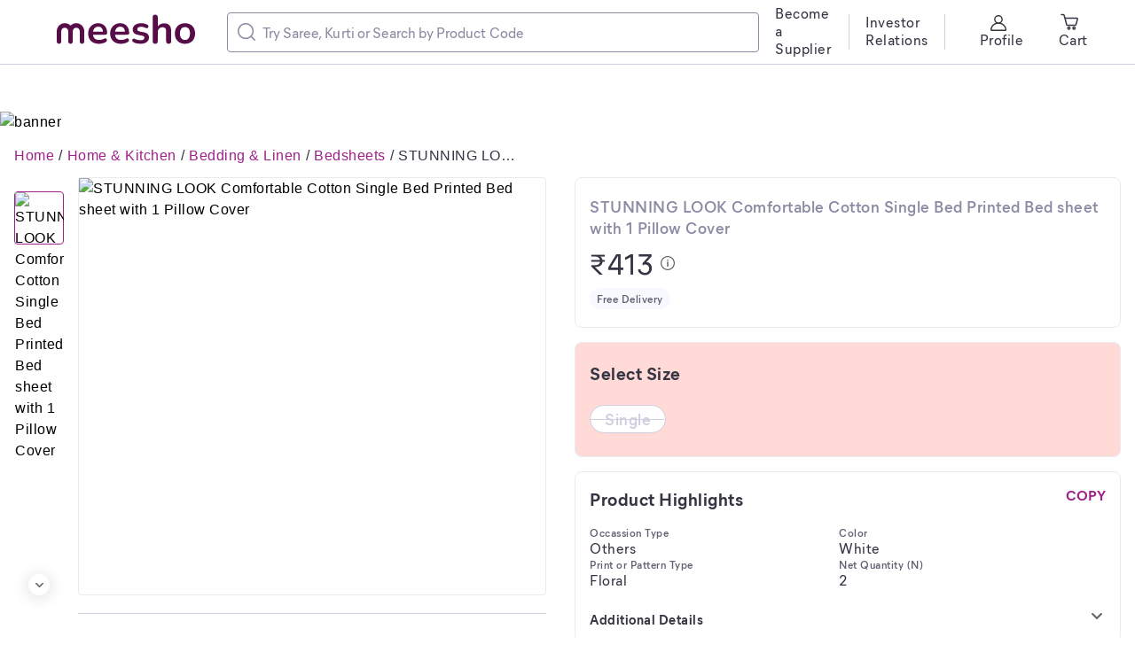

--- FILE ---
content_type: text/html; charset=utf-8
request_url: https://www.meesho.com/stunning-look-comfortable-cotton-single-bed-printed-bed-sheet-with-1-pillow-cover/p/2oc59k
body_size: 33040
content:
<!DOCTYPE html><html lang="en"><head><meta charSet="utf-8" data-next-head=""/><meta name="viewport" content="width=device-width,initial-scale=1,maximum-scale=1,user-scalable=no" data-next-head=""/><title data-next-head="">STUNNING LOOK Comfortable Cotton Single Bed Printed Bed sheet with 1 Pillow Cover </title><meta name="description" content="Name: STUNNING LOOK Comfortable Cotton Single Bed Printed Bed sheet with 1 Pillow Cover 
Fabric: Cotton
Type: Flat Sheets
Quality: Fine
Print or Pattern Type: Floral
No. Of Pillow Covers: 1
Ideal For: Adult
Occassion Type: Others
Thread Count: 144
Size: Single
Net Quantity (N): 2
STUNNING LOOK Comfortable Cotton Single Bed Printed Bed sheet with 1 Pillow Cover 

Country of Origin: India" data-next-head=""/><meta property="keywords" content="meesho,products" data-next-head=""/><meta property="twitter:creator" content="Meesho" data-next-head=""/><meta property="twitter:title" content="STUNNING LOOK Comfortable Cotton Single Bed Printed Bed sheet with 1 Pillow Cover " data-next-head=""/><meta property="twitter:description" content="Name: STUNNING LOOK Comfortable Cotton Single Bed Printed Bed sheet with 1 Pillow Cover 
Fabric: Cotton
Type: Flat Sheets
Quality: Fine
Print or Pattern Type: Floral
No. Of Pillow Covers: 1
Ideal For: Adult
Occassion Type: Others
Thread Count: 144
Size: Single
Net Quantity (N): 2
STUNNING LOOK Comfortable Cotton Single Bed Printed Bed sheet with 1 Pillow Cover 

Country of Origin: India" data-next-head=""/><meta name="google-site-verification" content="EiBr3hKwYk-VNJuHPL7JVyg7exaUSOgsLYJvK2C6DJc" data-next-head=""/><meta property="twitter:card" content="summary" data-next-head=""/><meta name="robots" content="noindex" data-next-head=""/><meta name="googlebot" content="noindex" data-next-head=""/><meta property="og:image" content="https://images.meesho.com/images/products/161809832/8iwmx_512.avif?width=512" data-next-head=""/><meta property="og:image:secure" content="https://images.meesho.com/images/products/161809832/8iwmx_512.avif?width=512" data-next-head=""/><meta property="og:type" content="article" data-next-head=""/><meta property="og:url" content="https://www.meesho.com/stunning-look-comfortable-cotton-single-bed-printed-bed-sheet-with-1-pillow-cover/p/2oc59k" data-next-head=""/><meta property="og:description" content="STUNNING LOOK Comfortable Cotton Single Bed Printed Bed sheet with 1 Pillow Cover " data-next-head=""/><link rel="canonical" href="https://www.meesho.com/stunning-look-comfortable-cotton-single-bed-printed-bed-sheet-with-1-pillow-cover/p/2oc59k" data-next-head=""/><link rel="preload" as="image" fetchPriority="high" href="https://images.meesho.com/images/products/161809832/8iwmx_512.avif?width=512" data-next-head=""/><link rel="preload" as="image" fetchPriority="high" href="https://images.meesho.com/images/products/161809832/8iwmx_512.webp?width=512" data-next-head=""/><meta http-equiv="X-UA-Compatible" content="IE=edge" data-next-head=""/><link rel="preconnect" href="https://images.meesho.com"/><link rel="dns-prefetch" href="https://images.meesho.com"/><link rel="preconnect" href="https://www.googletagmanager.com"/><link rel="dns-prefetch" href="https://www.googletagmanager.com"/><link rel="preconnect" href="https://connect.facebook.net"/><link rel="dns-prefetch" href="https://connect.facebook.net"/><link rel="preload" as="style" href="https://www.meesho.com/css/mier-fonts.css?display=swap"/><link rel="manifest" href="/manifest.json"/><script type="application/ld+json" data-next-head="">{"@context":"https://schema.org","@type":"Organization","url":"https://www.meesho.com","logo":"https://www.meesho.com/assets/svgicons/meeshoLogo.svg","name":"Meesho","contactPoint":[{"@type":"ContactPoint","email":"query@meesho.com","contactType":"Customer Service"}],"sameAs":["https://x.com/Meesho_Official","https://www.facebook.com/meeshosupply","https://www.instagram.com/meeshoapp","https://www.youtube.com/channel/UCaGHIRKYUYlaI_ZAt2hxpjw","https://www.linkedin.com/company/meesho"]}</script><script type="application/ld+json" data-next-head="">{"@context":"http://schema.org","@type":"Product","name":"STUNNING LOOK Comfortable Cotton Single Bed Printed Bed sheet with 1 Pillow Cover ","image":["https://images.meesho.com/images/products/161809832/8iwmx_512.avif?width=512"],"sku":"2oc59k","mpn":"2oc59k","brand":{"@type":"Thing","name":"STUNNING LOOK"},"offers":{"@type":"Offer","priceCurrency":"INR","price":413,"availability":"OutOfStock","url":"https://www.meesho.com/stunning-look-comfortable-cotton-single-bed-printed-bed-sheet-with-1-pillow-cover/p/2oc59k"}}</script><script type="application/ld+json" data-next-head="">{"@context":"https://schema.org","@type":"BreadcrumbList","itemListElement":[{"@type":"ListItem","position":1,"name":"Home","item":"https://www.meesho.com/"},{"@type":"ListItem","position":2,"name":"Home & Kitchen","item":"https://www.meesho.com/home-kitchen/pl/66zs"},{"@type":"ListItem","position":3,"name":"Bedding & Linen","item":"https://www.meesho.com/bedding-linen/pl/670w"},{"@type":"ListItem","position":4,"name":"Bedsheets","item":"https://www.meesho.com/bedsheets/pl/3jm"},{"@type":"ListItem","position":5,"name":"STUNNING LOOK Comfortable Cotton Single Bed Printed Bed sheet with 1 Pillow Cover ","item":"https://www.meesho.com/stunning-look-comfortable-cotton-single-bed-printed-bed-sheet-with-1-pillow-cover/p/2oc59k"}]}</script><link href="https://www.meesho.com/css/mier-fonts.css?display=swap" rel="stylesheet"/><noscript data-n-css=""></noscript><script defer="" noModule="" src="/_next/static/chunks/polyfills-42372ed130431b0a.js"></script><script defer="" src="/_next/static/chunks/7710-9394e33b5f61c1a4.js"></script><script defer="" src="/_next/static/chunks/DesktopPDPPage.df60fa0c0fb86c0d.js"></script><script defer="" src="/_next/static/chunks/8230-3d85279196fc27e2.js"></script><script defer="" src="/_next/static/chunks/8417-f09e42ad871f530e.js"></script><script defer="" src="/_next/static/chunks/8725-a992002dd6ce30b6.js"></script><script defer="" src="/_next/static/chunks/508-461242c2826103ed.js"></script><script defer="" src="/_next/static/chunks/7021.ea8d8a79f39847d9.js"></script><script defer="" src="/_next/static/chunks/3541.1a9cd9ca68e0d19c.js"></script><script defer="" src="/_next/static/chunks/9520.d531459353aff13e.js"></script><script defer="" src="/_next/static/chunks/8167.9c6dea4ef920fc29.js"></script><script defer="" src="/_next/static/chunks/SEOHead.095db5dba4c24299.js"></script><script defer="" src="/_next/static/chunks/ProductCard.7f18f084c98bd2f0.js"></script><script defer="" src="/_next/static/chunks/ProductDesktopImage.a78024cd3ff2e2ed.js"></script><script defer="" src="/_next/static/chunks/NewSimilarProductCarouse.466ae3932161ecc3.js"></script><script defer="" src="/_next/static/chunks/9915.8f0450d2583e8a4e.js"></script><script defer="" src="/_next/static/chunks/ShippingInfo.b65f36dd60dd5d3b.js"></script><script defer="" src="/_next/static/chunks/MrpTooltip.5b117057a230977c.js"></script><script defer="" src="/_next/static/chunks/DeliveryBadge.3ae952a80f854c49.js"></script><script defer="" src="/_next/static/chunks/SizeSelection.f16c6be736d53c1c.js"></script><script defer="" src="/_next/static/chunks/1598.6cf99637e1958f54.js"></script><script defer="" src="/_next/static/chunks/ProductDescription.e22f7fb24e5f99c5.js"></script><script defer="" src="/_next/static/chunks/4474.85bd22e01679d225.js"></script><script defer="" src="/_next/static/chunks/ShopCard.2d6b7976d1b8cbfb.js"></script><script defer="" src="/_next/static/chunks/2044.35d3749ffaecef65.js"></script><script defer="" src="/_next/static/chunks/RatingReviewWrapper.7905612ee5777397.js"></script><script defer="" src="/_next/static/chunks/Marketing.c778bb1c8b051883.js"></script><script defer="" src="/_next/static/chunks/UpdateCart.80a2eaba82afa94b.js"></script><script defer="" src="/_next/static/chunks/4121-f9432a124ef7f086.js"></script><script defer="" src="/_next/static/chunks/3791-5259187db848e5fd.js"></script><script defer="" src="/_next/static/chunks/FilterLoaderDesktop-e86d41f69f7338bd.js"></script><script defer="" src="/_next/static/chunks/ProductRecommendListing.02a9bb16fe64a804.js"></script><script defer="" src="/_next/static/chunks/1734-44c5a7c1a23d8194.js"></script><script defer="" src="/_next/static/chunks/681.e51b0f4cf4e19a60.js"></script><script src="/_next/static/chunks/webpack-c9017e1527fb07f5.js" defer=""></script><script src="/_next/static/chunks/framework-a6e4f5e965c366e9.js" defer=""></script><script src="/_next/static/chunks/main-df893ee009db119b.js" defer=""></script><script src="/_next/static/chunks/pages/_app-5057887652715377.js" defer=""></script><script src="/_next/static/chunks/915-7ed74ea3878e024a.js" defer=""></script><script src="/_next/static/chunks/6496-0bc4695aff9e5fdf.js" defer=""></script><script src="/_next/static/chunks/pages/%5Bcategory%5D/p/%5Bp_id%5D-85b81239cab49447.js" defer=""></script><script src="/_next/static/a2cedb2381296d12cdac7391ddda3f9b9d160f1b/_buildManifest.js" defer=""></script><script src="/_next/static/a2cedb2381296d12cdac7391ddda3f9b9d160f1b/_ssgManifest.js" defer=""></script><style id="__jsx-1786553767">body{margin:0;padding:0;}</style><style data-styled="" data-styled-version="6.1.16">*,*::before,*::after{padding:0;margin:0;box-sizing:border-box;}/*!sc*/
html{line-height:16px;}/*!sc*/
data-styled.g1[id="sc-global-jNcmAa1"]{content:"sc-global-jNcmAa1,"}/*!sc*/
.bCjyid{width:100%;padding-right:0px;padding-left:0px;margin-right:auto;margin-left:auto;}/*!sc*/
@media (min-width: 576px){.bCjyid{max-width:540px;}}/*!sc*/
@media (min-width: 768px){.bCjyid{max-width:720px;}}/*!sc*/
@media (min-width: 992px){.bCjyid{max-width:960px;}}/*!sc*/
@media (min-width: 1328px){.bCjyid{max-width:1328px;}}/*!sc*/
data-styled.g2[id="sc-VHjGu"]{content:"bCjyid,"}/*!sc*/
.KMDTw{display:-ms-flexbox;display:flex;-ms-flex-wrap:wrap;flex-wrap:wrap;margin-right:-8px;margin-left:-8px;}/*!sc*/
data-styled.g3[id="sc-gnOvAp"]{content:"KMDTw,"}/*!sc*/
.ePrwIl{position:relative;width:100%;min-height:1px;padding-right:8px;padding-left:8px;}/*!sc*/
@media (min-width: 768px){.ePrwIl{-ms-flex:0 0 33.333333333333336%;flex:0 0 33.333333333333336%;max-width:33.333333333333336%;}}/*!sc*/
@media (min-width: 992px){.ePrwIl{-ms-flex:0 0 50%;flex:0 0 50%;max-width:50%;}}/*!sc*/
@media (min-width: 992px){.ePrwIl{margin-left:8.333333333333334%;}}/*!sc*/
.bcDMUN{position:relative;width:100%;min-height:1px;padding-right:8px;padding-left:8px;}/*!sc*/
@media (min-width: 768px){.bcDMUN{-ms-flex:0 0 33.333333333333336%;flex:0 0 33.333333333333336%;max-width:33.333333333333336%;}}/*!sc*/
@media (min-width: 992px){.bcDMUN{-ms-flex:0 0 50%;flex:0 0 50%;max-width:50%;}}/*!sc*/
.hoEJEH{position:relative;width:100%;min-height:1px;padding-right:8px;padding-left:8px;}/*!sc*/
.eDUibR{position:relative;width:100%;min-height:1px;padding-right:8px;padding-left:8px;}/*!sc*/
@media (min-width: 992px){.eDUibR{-ms-flex:0 0 100%;flex:0 0 100%;max-width:100%;}}/*!sc*/
data-styled.g4[id="sc-dQkurY"]{content:"ePrwIl,bcDMUN,hoEJEH,eDUibR,"}/*!sc*/
.eJycqd{margin:0;}/*!sc*/
data-styled.g6[id="sc-glJfXD"]{content:"eJycqd,"}/*!sc*/
.kBqyGz{color:#353543;font-style:normal;font-weight:500;font-size:16px;line-height:20px;font-family:Mier book;margin:0px;padding:0px;}/*!sc*/
.bzKJDM{color:#353543;font-style:normal;font-weight:700;font-size:20px;line-height:28px;font-family:Mier bold;margin:0px;padding:0px;}/*!sc*/
.bIeHMb{color:#8B8BA3;font-style:normal;font-weight:600;font-size:18px;line-height:24px;font-family:Mier demi;margin:0px;padding:0px;}/*!sc*/
.haKcEH{color:#353543;font-style:normal;font-weight:500;font-size:32px;line-height:40px;font-family:Mier book;margin:0px;padding:0px;}/*!sc*/
.hllmXK{color:#616173;font-style:normal;font-weight:600;font-size:12px;line-height:16px;font-family:Mier demi;text-align:center;margin:0px;padding:0px;}/*!sc*/
.kWffRQ{color:#CECEDE;font-style:normal;font-weight:600;font-size:18px;line-height:24px;font-family:Mier demi;text-align:center;margin:0px;padding:0px;}/*!sc*/
.gJCyan{color:#353543;font-style:normal;font-weight:700;font-size:20px;line-height:28px;font-family:Mier bold;margin:0px;padding:16px;}/*!sc*/
.kfMsFG{color:#9F2089;font-style:normal;font-weight:700;font-size:16px;line-height:20px;font-family:Mier bold;margin:0px;padding:0px;}/*!sc*/
.gajgNi{color:#616173;font-style:normal;font-weight:600;font-size:12px;line-height:16px;font-family:Mier demi;margin:0px;padding:0px;}/*!sc*/
.gWcmRE{color:#616173;font-style:normal;font-weight:500;font-size:16px;line-height:20px;font-family:Mier book;margin:0px;padding:0px;}/*!sc*/
.fqxzsU{color:#353543;font-style:normal;font-weight:700;font-size:20px;line-height:28px;font-family:Mier bold;text-align:left;margin:0px;padding:0px;}/*!sc*/
.bFFZXz{color:#353543;font-style:normal;font-weight:600;font-size:18px;line-height:24px;font-family:Mier demi;text-align:left;margin:0px;padding:0px;padding-left:12px;padding-right:50px;}/*!sc*/
.bIvRft{color:#9F2089;font-style:normal;font-weight:600;font-size:18px;line-height:24px;font-family:Mier demi;margin:0px;padding:0px;}/*!sc*/
.fSsoMQ{color:#5585f8;font-style:normal;font-weight:600;font-size:16px;line-height:20px;font-family:Mier demi;margin:0px;padding:0px;}/*!sc*/
.caxndv{color:#8B8BA3;font-style:normal;font-weight:500;font-size:16px;line-height:20px;font-family:Mier book;text-align:left;margin:0px;padding:0px;padding-top:4px;}/*!sc*/
.jLsXoW{color:#353543;font-style:normal;font-weight:600;font-size:18px;line-height:24px;font-family:Mier demi;margin:0px;padding:0px;padding-bottom:2px;padding-top:2px;}/*!sc*/
.cHwNps{color:#353543;font-style:normal;font-weight:600;font-size:12px;line-height:16px;font-family:Mier demi;margin:0px;margin-top:3px;padding:0px;}/*!sc*/
data-styled.g7[id="sc-dOfePm"]{content:"kBqyGz,bzKJDM,bIeHMb,haKcEH,hllmXK,kWffRQ,gJCyan,kfMsFG,gajgNi,gWcmRE,fqxzsU,bFFZXz,bIvRft,fSsoMQ,caxndv,jLsXoW,cHwNps,"}/*!sc*/
.dnzSrZ{height:100%;background-color:#CECEDE;border-radius:2px;width:1px;}/*!sc*/
.jWGyLd{height:1px;background-color:#CECEDE;border-radius:2px;width:100%;}/*!sc*/
data-styled.g12[id="sc-gIIpAQ"]{content:"dnzSrZ,jWGyLd,"}/*!sc*/
.ghANen{background-color:#ffffff;border-radius:8px;}/*!sc*/
.dkFjew{background-color:#ffffff;border-radius:8px;margin-left:18px;margin-right:18px;}/*!sc*/
.cEGPDc{background-color:#ffffff;border-radius:8px;margin-left:24px;margin-right:24px;}/*!sc*/
.uIWgM{background-color:#ffffff;border-radius:8px;margin-top:20px;}/*!sc*/
.hdiEpL{background-color:#ffffff;border-radius:8px;padding-top:20px;}/*!sc*/
.dnTvqV{background-color:#ffffff;border-radius:8px;margin-top:16px;padding-top:16px;padding-bottom:16px;}/*!sc*/
.krCeEM{background-color:#ffffff;border-radius:8px;margin-bottom:16px;padding-top:20px;padding-bottom:20px;padding-left:16px;padding-right:16px;border:1px solid #EAEAF2;}/*!sc*/
.cnXKfN{background-color:#ffffff;border-radius:8px;padding-top:8px;}/*!sc*/
.ieNFkj{background-color:#ffffff;border-radius:8px;margin-bottom:16px;border:1px solid #EAEAF2;}/*!sc*/
.eQserF{background-color:#ffffff;border-radius:8px;margin-right:15px;}/*!sc*/
.hxzkYy{background-color:#ffffff;border-radius:8px;margin-bottom:8px;}/*!sc*/
.fhkGDx{background-color:#ffffff;border-radius:8px;margin-top:16px;}/*!sc*/
.fQrfrw{background-color:#ffffff;border-radius:8px;margin-bottom:16px;padding:17px 18px 21px 16px;border:1px solid #EAEAF2;}/*!sc*/
.fTiglu{background-color:#ffffff;border-radius:8px;padding-top:12px;}/*!sc*/
.kpCOhJ{background-color:#ffffff;border-radius:8px;padding-left:84px;}/*!sc*/
.kXwmhk{background-color:#ffffff;border-radius:8px;margin-right:32px;}/*!sc*/
.esmMHS{background-color:#ffffff;border-radius:8px;margin-bottom:16px;padding-top:20px;padding-bottom:20px;padding-left:16px;padding-right:16px;}/*!sc*/
.cEqjFZ{background-color:#ffffff;border-radius:8px;margin-left:12px;}/*!sc*/
.iFfCbr{background-color:#ffffff;border-radius:0px;}/*!sc*/
data-styled.g13[id="sc-kFkjun"]{content:"ghANen,dkFjew,cEGPDc,uIWgM,hdiEpL,dnTvqV,krCeEM,cnXKfN,ieNFkj,eQserF,hxzkYy,fhkGDx,fQrfrw,fTiglu,kpCOhJ,kXwmhk,esmMHS,cEqjFZ,iFfCbr,"}/*!sc*/
.AQmjU{height:20px;width:20px;cursor:inherit;}/*!sc*/
.AQmjU *{fill:#8B8BA3;}/*!sc*/
.cAjluX{margin-right:8px;height:20px;width:20px;cursor:inherit;}/*!sc*/
.Tzqrb{margin-right:8px;height:20px;width:20px;cursor:inherit;}/*!sc*/
.Tzqrb *{stroke:#353543;}/*!sc*/
.fYhmeJ{height:9px;width:9px;cursor:inherit;}/*!sc*/
.hYUJIv{height:16px;width:16px;cursor:pointer;}/*!sc*/
.jtWsiZ{height:20px;width:20px;cursor:inherit;}/*!sc*/
.fnFmhk{margin-left:4px;height:10px;width:10px;cursor:inherit;}/*!sc*/
.fnFmhk *{fill:#5585f8;}/*!sc*/
data-styled.g14[id="sc-ihGilW"]{content:"AQmjU,cAjluX,Tzqrb,fYhmeJ,hYUJIv,jtWsiZ,fnFmhk,"}/*!sc*/
.dqtHzr{text-transform:uppercase;}/*!sc*/
data-styled.g16[id="sc-cRHGzb"]{content:"dqtHzr,"}/*!sc*/
.hqPlyb{cursor:pointer;text-align:center;font-style:normal;text-align:center;letter-spacing:0.0015em;font-size:13px;line-height:16px;border-radius:4px;color:#9F2089;background:inherit;border:none;padding:0px 0px;text-transform:capitalize;margin:16px;}/*!sc*/
.hqPlyb :disabled{opacity:40%;cursor:not-allowed;pointer-events:none;}/*!sc*/
.bEmoPT{cursor:pointer;text-align:center;font-style:normal;text-align:center;letter-spacing:0.0015em;font-size:15px;line-height:20px;border-radius:4px;color:pinkBase;background:#ffffff;border:1px solid pinkBase;padding:8px 12px;}/*!sc*/
.bEmoPT :disabled{opacity:40%;cursor:not-allowed;pointer-events:none;}/*!sc*/
data-styled.g25[id="sc-dUwGTt"]{content:"hqPlyb,bEmoPT,"}/*!sc*/
.iblYAL{display:flex;justify-content:center;align-items:center;flex-direction:row;}/*!sc*/
data-styled.g26[id="sc-eUzcTs"]{content:"iblYAL,"}/*!sc*/
html{line-height:1.15;-webkit-text-size-adjust:100%;}/*!sc*/
body{margin:0;}/*!sc*/
main{display:block;}/*!sc*/
h1{font-size:2em;margin:0.67em 0;}/*!sc*/
hr{box-sizing:content-box;height:0;overflow:visible;}/*!sc*/
pre{font-family:monospace,monospace;font-size:1em;}/*!sc*/
a{background-color:transparent;}/*!sc*/
abbr[title]{border-bottom:none;text-decoration:underline;text-decoration:underline dotted;}/*!sc*/
b,strong{font-weight:bolder;}/*!sc*/
code,kbd,samp{font-family:monospace,monospace;font-size:1em;}/*!sc*/
small{font-size:80%;}/*!sc*/
sub,sup{font-size:75%;line-height:0;position:relative;vertical-align:baseline;}/*!sc*/
sub{bottom:-0.25em;}/*!sc*/
sup{top:-0.5em;}/*!sc*/
img{border-style:none;}/*!sc*/
button,input,optgroup,select,textarea{font-family:inherit;font-size:100%;line-height:1.15;margin:0;}/*!sc*/
button,input{overflow:visible;}/*!sc*/
button,select{text-transform:none;}/*!sc*/
button,[type="button"],[type="reset"],[type="submit"]{-webkit-appearance:button;}/*!sc*/
button::-moz-focus-inner,[type="button"]::-moz-focus-inner,[type="reset"]::-moz-focus-inner,[type="submit"]::-moz-focus-inner{border-style:none;padding:0;}/*!sc*/
button:-moz-focusring,[type="button"]:-moz-focusring,[type="reset"]:-moz-focusring,[type="submit"]:-moz-focusring{outline:1px dotted ButtonText;}/*!sc*/
fieldset{padding:0.35em 0.75em 0.625em;}/*!sc*/
legend{box-sizing:border-box;color:inherit;display:table;max-width:100%;padding:0;white-space:normal;}/*!sc*/
progress{vertical-align:baseline;}/*!sc*/
textarea{overflow:auto;}/*!sc*/
[type="checkbox"],[type="radio"]{box-sizing:border-box;padding:0;}/*!sc*/
[type="number"]::-webkit-inner-spin-button,[type="number"]::-webkit-outer-spin-button{height:auto;}/*!sc*/
[type="search"]{-webkit-appearance:textfield;outline-offset:-2px;}/*!sc*/
[type="search"]::-webkit-search-decoration{-webkit-appearance:none;}/*!sc*/
::-webkit-file-upload-button{-webkit-appearance:button;font:inherit;}/*!sc*/
details{display:block;}/*!sc*/
summary{display:list-item;}/*!sc*/
template{display:none;}/*!sc*/
[hidden]{display:none;}/*!sc*/
body{margin:0;font-family:-apple-system,'Helvetica Neue',sans-serif,'Mier Book';font-size:16px;font-weight:400;letter-spacing:0.5px;line-height:1.5;text-align:left;font-display:swap;}/*!sc*/
.offline{pointer-events:none!important;overflow:hidden!important;}/*!sc*/
a,u{text-decoration:none;}/*!sc*/
input[type='text'],input[type='number'],select,textarea{-webkit-appearance:none;-moz-appearance:none;appearance:none;}/*!sc*/
input:-webkit-autofill{-webkit-box-shadow:0 0 0 50px white inset;-webkit-text-fill-color:#333;}/*!sc*/
.scrollHide::-webkit-scrollbar{display:none;}/*!sc*/
.scrollHide{-ms-overflow-style:none;scrollbar-width:none;}/*!sc*/
data-styled.g28[id="sc-global-hiTuon1"]{content:"sc-global-hiTuon1,"}/*!sc*/
.Dmlzp{display:block;}/*!sc*/
.qHEhj{display:block;width:100%;height:100%;position:absolute;top:0;left:0;}/*!sc*/
data-styled.g44[id="AvifImage__ImageWrapper-sc-1055enk-0"]{content:"Dmlzp,qHEhj,"}/*!sc*/
.fyuprn{pointer-events:none;color:#616173;background:#F8F8FF;padding:4px 8px;border-radius:48px;display:inline-flex;}/*!sc*/
data-styled.g47[id="sc-gKcHA-D"]{content:"fyuprn,"}/*!sc*/
.dvcfBZ{position:relative;}/*!sc*/
.dvcfBZ .component-overlay-loader{position:absolute;background-color:rgba(51, 51, 51, 0.3);z-index:12;}/*!sc*/
.dvcfBZ .component-overlay-loader .svg-loader-backdrop{position:absolute;}/*!sc*/
.bjwIrv{position:relative;}/*!sc*/
.bjwIrv .component-overlay-loader{position:absolute;background-color:rgba(233, 233, 233, 0.3);z-index:12;}/*!sc*/
.bjwIrv .component-overlay-loader .svg-loader-backdrop{position:absolute;}/*!sc*/
data-styled.g102[id="Loaderstyled__OverlayAndContentContainer-sc-w4grmz-8"]{content:"dvcfBZ,bjwIrv,"}/*!sc*/
.gpiNZI{display:inline-flex;justify-content:center;align-items:center;border-radius:16px;padding:4px 8px;background:#ffffff;fill:#5585f8;box-shadow:inset 0px 0px 0px 1px #e7eeff;}/*!sc*/
data-styled.g141[id="sc-kCDvBi"]{content:"gpiNZI,"}/*!sc*/
.ccqFBY{display:flex;align-items:center;width:400px;border:1px solid #8B8BA3;border-radius:4px;padding:11px;}/*!sc*/
data-styled.g142[id="sc-jMUKdB"]{content:"ccqFBY,"}/*!sc*/
.eByzkT{height:100%;display:flex;padding:0;padding-right:8px;align-items:center;justify-content:center;}/*!sc*/
data-styled.g143[id="sc-kMXgdA"]{content:"eByzkT,"}/*!sc*/
.egrFLn{border-radius:0 12px 12px 0;letter-spacing:0.0025em;box-sizing:border-box;flex:1;padding:0;border:none;height:100%;width:100%;caret-color:#9F2089;}/*!sc*/
.egrFLn::placeholder{color:#8B8BA3;}/*!sc*/
.egrFLn:active,.egrFLn:focus{outline:none;}/*!sc*/
data-styled.g146[id="sc-buNqiq"]{content:"egrFLn,"}/*!sc*/
.dyqqpP{display:flex;flex-wrap:wrap;}/*!sc*/
data-styled.g152[id="sc-hcfdRk"]{content:"dyqqpP,"}/*!sc*/
.YilGb{display:none;}/*!sc*/
data-styled.g183[id="SEONavTree__StyledNavTree-sc-ozdxs8-0"]{content:"YilGb,"}/*!sc*/
.JnqIg{margin-top:126px;width:100%;height:auto;cursor:pointer;}/*!sc*/
data-styled.g185[id="FODBannerstyled__FODBannerImage-sc-w8iw6c-0"]{content:"JnqIg,"}/*!sc*/
.kkYHLX.kkYHLX{background:#F8F8FF;margin-top:40px;}/*!sc*/
.kkYHLX.kkYHLX.removeFooter{height:0;padding:0!important;overflow:hidden;}/*!sc*/
data-styled.g201[id="Footerstyled__CardStyled-sc-cq99yi-12"]{content:"kkYHLX,"}/*!sc*/
.ggRIXx{max-width:1920px;padding:0 64px;}/*!sc*/
data-styled.g241[id="DesktopHeader__ContainerStyled-sc-r0p6o1-0"]{content:"ggRIXx,"}/*!sc*/
.eLGJNy{position:fixed;z-index:10;width:100%;background:white;top:0;}/*!sc*/
.eLGJNy *::-webkit-scrollbar{width:0px;background:transparent;}/*!sc*/
data-styled.g242[id="DesktopHeader__HeaderStyled-sc-r0p6o1-1"]{content:"eLGJNy,"}/*!sc*/
.cAPtKW{position:absolute;z-index:1;height:24px;width:24px;cursor:pointer;border-radius:50%;display:inline-flex;justify-content:center;align-items:center;background-color:#ffffff;box-shadow:0px 2px 16px 2px rgba(34, 34, 34, 0.12);left:50%;transform:translateX(-50%);}/*!sc*/
.cAPtKW svg{transform:rotate(90deg);}/*!sc*/
.lenePc{position:absolute;z-index:1;height:24px;width:24px;cursor:pointer;border-radius:50%;display:inline-flex;justify-content:center;align-items:center;background-color:#ffffff;box-shadow:0px 2px 16px 2px rgba(34, 34, 34, 0.12);top:50%;transform:translateY(-50%);}/*!sc*/
data-styled.g250[id="sc-chKWNQ"]{content:"cAPtKW,lenePc,"}/*!sc*/
.loPVyA{bottom:0px;}/*!sc*/
.hcgNPo{bottom:0px;right:0px;}/*!sc*/
data-styled.g252[id="sc-eXqXva"]{content:"loPVyA,hcgNPo,"}/*!sc*/
.jDsLMb{outline:none;min-height:1px;padding:0;vertical-align:top;white-space:normal;display:block;margin-top:16px;}/*!sc*/
.dnqCsc{outline:none;min-height:1px;padding:0;vertical-align:top;white-space:normal;display:inline-block;margin-left:12px;width:calc(16.888% - 12px);}/*!sc*/
data-styled.g253[id="sc-ija-dtV"]{content:"jDsLMb,dnqCsc,"}/*!sc*/
.fjBppP{display:block;list-style:none;text-align:center;padding:0px;margin:0px;}/*!sc*/
data-styled.g255[id="sc-epqATU"]{content:"fjBppP,"}/*!sc*/
.gloQFA{width:auto;position:relative;height:auto;width:100%;display:inline-block;white-space:nowrap;overflow:hidden;vertical-align:top;padding-bottom:15px;}/*!sc*/
.eNrPUL{width:auto;position:relative;height:auto;width:100%;display:inline-block;white-space:nowrap;overflow:hidden;vertical-align:top;padding-right:11px;}/*!sc*/
data-styled.g256[id="sc-kqaRx"]{content:"gloQFA,eNrPUL,"}/*!sc*/
.djuduw{height:100%;transform:translateY(0%);transition:transform 0.6s ease-in-out;}/*!sc*/
.iocLlR{height:100%;transform:translateX(0%);transition:transform 0.6s ease-in-out;}/*!sc*/
data-styled.g257[id="sc-gRKWxe"]{content:"djuduw,iocLlR,"}/*!sc*/
.jKQTIM{position:relative;margin:0px;max-height:100%;max-width:100%;display:flex;}/*!sc*/
data-styled.g258[id="sc-cMKwuH"]{content:"jKQTIM,"}/*!sc*/
.jKpGtT{width:600px!important;}/*!sc*/
@media (max-width:1170px){.jKpGtT{max-width:300px;}}/*!sc*/
@media (max-width:1070px){.jKpGtT{max-width:250px;}}/*!sc*/
data-styled.g603[id="SearchInput__TextSearchStyled-sc-jwhbpx-0"]{content:"jKpGtT,"}/*!sc*/
.jFztPy.jFztPy{background:#e7eeff;display:flex;align-items:center;justify-content:space-between;padding:8px 0;}/*!sc*/
data-styled.g795[id="Marketing__MarketingCard-sc-1ngqanf-0"]{content:"jFztPy,"}/*!sc*/
.fDrJfz.fDrJfz{background:transparent;display:flex;flex-direction:column;align-items:center;justify-content:center;width:79px;width:100%;}/*!sc*/
data-styled.g796[id="Marketing__TagCardStyled-sc-1ngqanf-1"]{content:"fDrJfz,"}/*!sc*/
.fWyOwL:not(:first-child):not(:last-child){width:2px;height:32px;background:#ffffff;}/*!sc*/
data-styled.g797[id="Marketing__Divider-sc-1ngqanf-2"]{content:"fWyOwL,"}/*!sc*/
.grMAPd{text-align:center;}/*!sc*/
data-styled.g798[id="Marketing__Caption2Styled-sc-1ngqanf-3"]{content:"grMAPd,"}/*!sc*/
.lcqTbQ.lcqTbQ{border:1px solid #EAEAF2;border-radius:50%;}/*!sc*/
.lcqTbQ.lcqTbQ div{border-radius:4px;position:static!important;width:24px;height:24px;}/*!sc*/
.lcqTbQ.lcqTbQ img{position:static!important;}/*!sc*/
data-styled.g799[id="Marketing__ImageContainer-sc-1ngqanf-4"]{content:"lcqTbQ,"}/*!sc*/
.klIIWP{max-width:1328px;}/*!sc*/
data-styled.g800[id="Pagestyled__ContainerStyledProductRecomm-sc-ynkej6-0"]{content:"klIIWP,"}/*!sc*/
.absow{padding-top:18px;max-width:1328px;}/*!sc*/
@media (max-width:1328px){.absow{padding-left:8px;padding-right:8px;width:100vw;}}/*!sc*/
data-styled.g801[id="Pagestyled__ContainerStyled-sc-ynkej6-1"]{content:"absow,"}/*!sc*/
.jNVfUu{margin-left:0;flex:0 0 100%;}/*!sc*/
@media (max-width:1164px){.jNVfUu{margin-left:auto;margin-right:auto;}}/*!sc*/
data-styled.g802[id="Pagestyled__ColStyled-sc-ynkej6-2"]{content:"jNVfUu,"}/*!sc*/
.kgOTsJ{margin-top:-24px;}/*!sc*/
data-styled.g805[id="Pagestyled__ProductRecomCard-sc-ynkej6-5"]{content:"kgOTsJ,"}/*!sc*/
.dYDjgY{max-height:auto;overflow:auto;}/*!sc*/
data-styled.g809[id="ProductDescription__DetailsCardStyled-sc-1l1jg0i-0"]{content:"dYDjgY,"}/*!sc*/
.fAJQQx{border-bottom:0.8px dashed #616173;margin:8px 0 16px;display:block;width:fit-content;cursor:pointer;}/*!sc*/
data-styled.g810[id="ProductDescription__MoreInfoCaption-sc-1l1jg0i-1"]{content:"fAJQQx,"}/*!sc*/
.kqbyet{display:none;}/*!sc*/
data-styled.g811[id="ProductDescription__StyledCard-sc-1l1jg0i-2"]{content:"kqbyet,"}/*!sc*/
.dmsUdl{display:flex;flex-direction:column;position:relative;align-items:center;}/*!sc*/
data-styled.g831[id="ShopCardstyled__ProfilePictureSection-sc-du9pku-0"]{content:"dmsUdl,"}/*!sc*/
.dafhjN{display:flex;flex-direction:column;}/*!sc*/
data-styled.g832[id="ShopCardstyled__ShopCardWrapper-sc-du9pku-1"]{content:"dafhjN,"}/*!sc*/
.ejZPNS{display:flex;flex-direction:column;}/*!sc*/
data-styled.g833[id="ShopCardstyled__ShopInfoSection-sc-du9pku-2"]{content:"ejZPNS,"}/*!sc*/
.gwcXxm{display:flex;justify-content:space-between;flex:1;align-items:center;}/*!sc*/
data-styled.g834[id="ShopCardstyled__RightSection-sc-du9pku-3"]{content:"gwcXxm,"}/*!sc*/
.FqAtp{display:flex;align-items:center;}/*!sc*/
data-styled.g835[id="ShopCardstyled__TopSection-sc-du9pku-4"]{content:"FqAtp,"}/*!sc*/
.kHPatM{display:flex;}/*!sc*/
data-styled.g836[id="ShopCardstyled__BottomSection-sc-du9pku-5"]{content:"kHPatM,"}/*!sc*/
.cIsgBy{word-wrap:break-word;align-self:center;}/*!sc*/
data-styled.g837[id="ShopCardstyled__ShopName-sc-du9pku-6"]{content:"cIsgBy,"}/*!sc*/
.hIsITD{width:100%;max-width:142px;border:1px solid #9F2089;}/*!sc*/
data-styled.g838[id="ShopCardstyled__ViewShopActionDesktop-sc-du9pku-7"]{content:"hIsITD,"}/*!sc*/
.vPRvH{display:flex;flex-direction:column;align-items:start;cursor:pointer;}/*!sc*/
data-styled.g842[id="ShopCardstyled__ValuePropCard-sc-du9pku-11"]{content:"vPRvH,"}/*!sc*/
.eRPXHK{background:#ffffff;padding:6px 16px;border-radius:40px;border:1px solid #CECEDE;margin:6px 12px 6px 0;min-width:46px;height:32px;display:flex;flex-direction:column;justify-content:center;align-items:center;position:relative;cursor:pointer;-webkit-tap-highlight-color:rgba(0,0,0,0);-webkit-tap-highlight-color:transparent;}/*!sc*/
data-styled.g848[id="SingleChip__StyledChip-sc-g3p1gd-0"]{content:"eRPXHK,"}/*!sc*/
.bkBqcK{position:absolute;bottom:50%;left:0;width:100%;background:#CECEDE;transform:translate(-1px,1px);}/*!sc*/
data-styled.g849[id="SingleChip__DividerSection-sc-g3p1gd-1"]{content:"bkBqcK,"}/*!sc*/
.ciMbcv.ciMbcv{margin-bottom:16px;background:#FFDAD6;}/*!sc*/
data-styled.g850[id="SizeSelectionstyled__SizeCard-sc-155vsje-0"]{content:"ciMbcv,"}/*!sc*/
.hagqdx.hagqdx{margin-bottom:16px;}/*!sc*/
data-styled.g851[id="SizeSelectionstyled__Headline6Styled-sc-155vsje-1"]{content:"hagqdx,"}/*!sc*/
.jYygXI.jYygXI{pointer-events:none;cursor:default;}/*!sc*/
data-styled.g852[id="SizeSelectionstyled__SizeSelectorChipsStyled-sc-155vsje-2"]{content:"jYygXI,"}/*!sc*/
.bbMJEd.bbMJEd{display:flex;justify-content:space-between;align-items:flex-start;}/*!sc*/
data-styled.g857[id="BrandLogosstyled__Header-sc-1k17oaa-0"]{content:"bbMJEd,"}/*!sc*/
.bpaPta.bpaPta{display:flex;}/*!sc*/
data-styled.g858[id="BrandLogosstyled__HeaderTitleWrapper-sc-1k17oaa-1"]{content:"bpaPta,"}/*!sc*/
.fuxjda{display:flex;align-items:center;}/*!sc*/
data-styled.g859[id="BrandLogosstyled__StyledLinkButton-sc-1k17oaa-2"]{content:"fuxjda,"}/*!sc*/
.eJUMQP{border:none;border-radius:0;overflow:hidden;background:#ffffff;color:#353543;padding:12px 16px;border-bottom:0;margin-top:0;margin-bottom:0;}/*!sc*/
data-styled.g864[id="CustomAccordion__AccordionContainer-sc-1ntyiim-0"]{content:"eJUMQP,"}/*!sc*/
.kZGvDo{padding:0;cursor:pointer;display:flex;justify-content:space-between;align-items:center;}/*!sc*/
data-styled.g865[id="CustomAccordion__AccordionHeader-sc-1ntyiim-1"]{content:"kZGvDo,"}/*!sc*/
.hHGocS{max-height:100%;display:none;overflow:hidden;transition:all 0.3s ease-out;margin-top:16px;}/*!sc*/
data-styled.g866[id="CustomAccordion__AccordionContent-sc-1ntyiim-2"]{content:"hHGocS,"}/*!sc*/
.fmcuaQ{color:#353543;font-style:normal;font-weight:599;font-size:15px;line-height:20px;font-family:Mier bold;text-align:initial;margin:0px;padding:0px;}/*!sc*/
data-styled.g867[id="CustomAccordion__TitleContainer-sc-1ntyiim-3"]{content:"fmcuaQ,"}/*!sc*/
.hStcdu{transform:rotate(0);transition:transform 0.3s ease;}/*!sc*/
data-styled.g868[id="CustomAccordion__Arrow-sc-1ntyiim-4"]{content:"hStcdu,"}/*!sc*/
.efdQZj{display:flex;flex-direction:column;padding:0 1rem;padding-bottom:0px;}/*!sc*/
data-styled.g869[id="StructuredProductDetailsstyled__AttributesContainer-sc-1w7azxu-0"]{content:"efdQZj,"}/*!sc*/
.cDGDpF{display:flex;flex-wrap:wrap;gap:1.25rem;}/*!sc*/
data-styled.g870[id="StructuredProductDetailsstyled__AttributesWrapper-sc-1w7azxu-1"]{content:"cDGDpF,"}/*!sc*/
.KyJsJ{width:calc(50% - 10px);display:flex;flex-direction:column;}/*!sc*/
data-styled.g871[id="StructuredProductDetailsstyled__AttributeContainer-sc-1w7azxu-2"]{content:"KyJsJ,"}/*!sc*/
.ifjTkR{display:flex;flex-direction:column;align-items:flex-start;width:100%;}/*!sc*/
data-styled.g874[id="StructuredProductDetailsstyled__AttributeCard-sc-1w7azxu-5"]{content:"ifjTkR,"}/*!sc*/
.gbnVmp{display:flex;flex-direction:column;}/*!sc*/
data-styled.g876[id="StructuredProductDetailsstyled__AdditionalDetailsWrapper-sc-1w7azxu-7"]{content:"gbnVmp,"}/*!sc*/
.cIHqHc{display:flex;flex-direction:row;align-items:flex-start;align-items:center;margin-bottom:0.5rem;}/*!sc*/
data-styled.g877[id="StructuredProductDetailsstyled__AdditionalDetailsContainer-sc-1w7azxu-8"]{content:"cIHqHc,"}/*!sc*/
.jxwIDa{width:40%;margin-right:0.5rem;overflow:hidden;text-overflow:ellipsis;display:inline-block;}/*!sc*/
data-styled.g878[id="StructuredProductDetailsstyled__AdditionalDetailsCaption-sc-1w7azxu-9"]{content:"jxwIDa,"}/*!sc*/
.eQcXEs{width:50%;overflow-wrap:break-word;}/*!sc*/
data-styled.g879[id="StructuredProductDetailsstyled__AdditionalDetailsValue-sc-1w7azxu-10"]{content:"eQcXEs,"}/*!sc*/
.bDYEHg{border-bottom:0.8px dashed #616173;margin:8px 0 16px;display:block;width:fit-content;cursor:pointer;}/*!sc*/
data-styled.g890[id="ProductAdditionalDetails__MoreInfoCaption-sc-1ie6qpk-0"]{content:"bDYEHg,"}/*!sc*/
.fdbBOe{display:inline-block;margin-right:5px;color:#353543;font-weight:400;}/*!sc*/
.fdbBOe:hover{overflow:unset;}/*!sc*/
.fdbBOe *{color:#9f2089;}/*!sc*/
.fdbBOe:not(:last-of-type):after{content:'/';margin-left:5px;}/*!sc*/
.iFdwOT{display:inline-block;margin-right:5px;color:#353543;font-weight:500;max-width:15ch;white-space:nowrap;overflow:hidden;text-overflow:ellipsis;vertical-align:bottom;}/*!sc*/
.iFdwOT:hover{overflow:unset;}/*!sc*/
.iFdwOT *{color:#9f2089;}/*!sc*/
.iFdwOT:not(:last-of-type):after{content:'/';margin-left:5px;}/*!sc*/
data-styled.g913[id="Breadcrumb__BreadcrumbItemContainer-sc-z65ae4-0"]{content:"fdbBOe,iFdwOT,"}/*!sc*/
.hqoLmF{margin:-4px 0 12px 8px;font-size:inherit;text-transform:capitalize;}/*!sc*/
data-styled.g914[id="Breadcrumb__BreadcrumbListContainer-sc-z65ae4-1"]{content:"hqoLmF,"}/*!sc*/
.duUNyJ{display:flex;align-items:flex-end;}/*!sc*/
data-styled.g961[id="ShippingInfoMobilestyles__PriceContainer-sc-b8wrmp-14"]{content:"duUNyJ,"}/*!sc*/
.hCAgBX{position:relative;align-self:center;}/*!sc*/
.hCAgBX .search-results{box-sizing:border-box;position:absolute;max-height:400px;overflow-y:scroll;z-index:101;background:#ffffff;width:100%;border:1px solid #EAEAF2;box-sizing:border-box;box-shadow:0px 2px 4px rgba(34, 34, 34, 0.12),0px 0px 1px rgba(34, 34, 34, 0.12);border-radius:0px 0px 8px 8px;}/*!sc*/
.hCAgBX .search-results .recent-searches{box-sizing:border-box;}/*!sc*/
.hCAgBX .search-results .recent-searches__results{margin:0;}/*!sc*/
data-styled.g1023[id="DesktopSearchStyled-sc-ap5mq9-0"]{content:"hCAgBX,"}/*!sc*/
.fOtBsk.fOtBsk{position:relative;height:100%;align-items:center;justify-content:center;display:flex;border-radius:2px 2px 0px 0px;flex-direction:row;border-bottom:3px solid #ffffff;}/*!sc*/
.jtaRdY.jtaRdY{position:relative;height:100%;align-items:center;justify-content:center;display:flex;border-radius:2px 2px 0px 0px;flex-direction:column;border-bottom:3px solid #ffffff;}/*!sc*/
data-styled.g1024[id="TabWrapper-sc-1edf3ww-0"]{content:"fOtBsk,jtaRdY,"}/*!sc*/
.hhjbEx{display:flex;flex:6;flex-direction:row;justify-content:flex-end;align-items:center;position:relative;}/*!sc*/
data-styled.g1026[id="Header__RightSection-sc-1qdannb-0"]{content:"hhjbEx,"}/*!sc*/
.sNGCt.sNGCt{width:2px;height:40px;}/*!sc*/
data-styled.g1027[id="Header__StyledDivider-sc-1qdannb-1"]{content:"sNGCt,"}/*!sc*/
.fRxfrv{min-width:80px;margin-left:24px;}/*!sc*/
data-styled.g1028[id="Header__StyledProfileMenu-sc-1qdannb-2"]{content:"fRxfrv,"}/*!sc*/
.jfvbxc{cursor:pointer;}/*!sc*/
data-styled.g1029[id="Header__StyledCaption-sc-1qdannb-3"]{content:"jfvbxc,"}/*!sc*/
.eKCYKl{overflow:hidden;}/*!sc*/
data-styled.g1037[id="StructuredProductDetails__StructuredProductDetailsStyled-sc-10pwktn-0"]{content:"eKCYKl,"}/*!sc*/
.bQgNyG{padding-top:8px;background-color:inherit!important;}/*!sc*/
data-styled.g1044[id="DeliveryBadge__BadgeRow-sc-skvcwk-4"]{content:"bQgNyG,"}/*!sc*/
.dVWtBu{position:relative;}/*!sc*/
data-styled.g1045[id="sc-jZkJda"]{content:"dVWtBu,"}/*!sc*/
.jZsrxH{height:72px;width:100%;display:flex;flex-direction:row;background:#ffffff;}/*!sc*/
.jZsrxH .search-container{align-self:center;}/*!sc*/
.jZsrxH .header-logo-container{display:flex;flex-direction:row;align-items:center;cursor:pointer;margin-right:36px;}/*!sc*/
@media (max-width:1180px){.jZsrxH .header-logo-container{margin-right:18px;}}/*!sc*/
data-styled.g1051[id="S_HeaderDesk-sc-1ha87h2-0"]{content:"jZsrxH,"}/*!sc*/
.iwHvvK{background-color:white;margin:0 16px;width:100%;}/*!sc*/
data-styled.g1066[id="ProductCard__Container-sc-camkhj-0"]{content:"iwHvvK,"}/*!sc*/
.jmORYg{object-fit:contain;border-radius:4px;border:1px solid #9F2089;}/*!sc*/
data-styled.g1070[id="ProductCard__ProductImage-sc-camkhj-4"]{content:"jmORYg,"}/*!sc*/
.gLwMwV{display:flex;width:100%;}/*!sc*/
data-styled.g1071[id="ProductCard__ProductCardWrapper-sc-camkhj-5"]{content:"gLwMwV,"}/*!sc*/
.bCVHFx{height:472px;}/*!sc*/
data-styled.g1072[id="ProductCard__StyledCarousel-sc-camkhj-6"]{content:"bCVHFx,"}/*!sc*/
.kpNpba{display:flex;flex-direction:column;overflow-wrap:break-word;}/*!sc*/
data-styled.g1087[id="ShippingInfo__DetailCard-sc-frp12n-0"]{content:"kpNpba,"}/*!sc*/
.UgdWR{display:flex;align-items:center;}/*!sc*/
data-styled.g1088[id="ShippingInfo__PriceRow-sc-frp12n-1"]{content:"UgdWR,"}/*!sc*/
.PRkIo{margin-left:8px;display:inherit;}/*!sc*/
data-styled.g1092[id="ShippingInfo__MrpTooltipStyled-sc-frp12n-5"]{content:"PRkIo,"}/*!sc*/
.lmuFUO{position:relative;width:100%;border-radius:4px;cursor:pointer;background-color:#EAEAF2;height:94px;border:2.21348px solid #9F2089;}/*!sc*/
.lmuFUO .fade-in{animation:jBcSpD 0.3s 1;}/*!sc*/
data-styled.g1098[id="NewSimilarProductCarouse__ProductImage-sc-zmf4om-0"]{content:"lmuFUO,"}/*!sc*/
.gtlfAF{width:100%;}/*!sc*/
data-styled.g1099[id="NewSimilarProductCarouse__CustomLinkStyled-sc-zmf4om-1"]{content:"gtlfAF,"}/*!sc*/
.xytZN{width:100%;height:472px;border-radius:4px;border:1px solid #EAEAF2;position:relative;}/*!sc*/
data-styled.g1100[id="ProductDesktopImage__ImageWrapperDesktop-sc-8sgxcr-0"]{content:"xytZN,"}/*!sc*/
@keyframes jBcSpD{from{opacity:0;}to{opacity:1;}}/*!sc*/
data-styled.g1101[id="sc-keyframes-jBcSpD"]{content:"jBcSpD,"}/*!sc*/
</style></head><body><link rel="preload" as="image" href="https://images.meesho.com/images/marketing/1758192317385.webp"/><div id="__next"><div style="position:fixed;z-index:9999;top:20px;left:0;right:0;bottom:40px;pointer-events:none"></div><div class="DesktopHeader__HeaderStyled-sc-r0p6o1-1 eLGJNy"><div class="sc-VHjGu DesktopHeader__ContainerStyled-sc-r0p6o1-0 bCjyid ggRIXx"><div class="S_HeaderDesk-sc-1ha87h2-0 jZsrxH"><div class="header-logo-container"><a href="/"><img alt="Meesho Logo" loading="lazy" width="156" height="36" decoding="async" data-nimg="1" style="color:transparent" src="/assets/svgicons/meeshoLogo.svg"/></a></div><div class="DesktopSearchStyled-sc-ap5mq9-0 hCAgBX search-component"><div placeholder="Try Saree, Kurti or Search by Product Code" class="sc-jMUKdB ccqFBY SearchInput__TextSearchStyled-sc-jwhbpx-0 jKpGtT"><div class="sc-kMXgdA eByzkT"><svg width="20" height="20" viewBox="0 0 20 20" fill="none" xmlns="http://www.w3.org/2000/svg"><g clip-path="url(#clip0_1770_1836)"><path d="M19.7695 18.6698L16.0096 14.9098C17.3296 13.3298 18.1296 11.2999 18.1296 9.07989C18.1296 4.05995 14.0697 0 9.05978 0C4.0599 0 0 4.05995 0 9.07989C0 14.0998 4.0599 18.1598 9.05978 18.1598C11.2897 18.1598 13.3297 17.3498 14.9096 16.0098L18.6695 19.7698C18.9695 20.0698 19.4695 20.0698 19.7695 19.7698C20.0795 19.4698 20.0795 18.9698 19.7695 18.6698ZM9.05978 16.5998C4.91988 16.5998 1.54996 13.2298 1.54996 9.07989C1.54996 4.92994 4.91988 1.55998 9.05978 1.55998C13.1997 1.55998 16.5696 4.92994 16.5696 9.07989C16.5696 13.2298 13.1997 16.5998 9.05978 16.5998Z" fill="#8B8BA3"></path></g><defs><clipPath id="clip0_1770_1836"><rect width="19.9995" height="19.9998" fill="white"></rect></clipPath></defs></svg></div><input font-size="16px" font-weight="book" type="text" placeholder="Try Saree, Kurti or Search by Product Code" class="sc-dOfePm kBqyGz sc-buNqiq egrFLn search-input-elm" color="greyBase" value=""/></div></div><div class="sc-kFkjun ghANen Header__RightSection-sc-1qdannb-0 hhjbEx" color="white"><div class="sc-kFkjun dkFjew TabWrapper-sc-1edf3ww-0 fOtBsk" color="white"><span font-size="16px" font-weight="book" color="greyBase" class="sc-dOfePm kBqyGz Header__StyledCaption-sc-1qdannb-3 jfvbxc hover">Become a Supplier</span></div><div class="sc-gIIpAQ Header__StyledDivider-sc-1qdannb-1 dnzSrZ sNGCt"></div><div class="sc-kFkjun dkFjew TabWrapper-sc-1edf3ww-0 fOtBsk" color="white"><span font-size="16px" font-weight="book" color="greyBase" class="sc-dOfePm kBqyGz Header__StyledCaption-sc-1qdannb-3 jfvbxc hover">Investor Relations</span></div><div class="sc-gIIpAQ Header__StyledDivider-sc-1qdannb-1 dnzSrZ sNGCt"></div><div class="sc-kFkjun ghANen TabWrapper-sc-1edf3ww-0 Header__StyledProfileMenu-sc-1qdannb-2 jtaRdY fRxfrv" color="white"><svg viewBox="0 0 24 24" xmlns="http://www.w3.org/2000/svg" class="sc-ihGilW cAjluX hover" mr="8" iconSize="20"><g clip-path="url(#user_svg__a)"><path d="M15.316 13.016c1.512-1.058 2.516-2.797 2.516-4.784A5.835 5.835 0 0 0 12 2.4a5.835 5.835 0 0 0-5.832 5.832 5.79 5.79 0 0 0 2.517 4.784C4.343 14.291 1.2 17.996 1.2 22.37v.022c0 .896.843 1.609 1.825 1.609h17.95c.983 0 1.825-.713 1.825-1.61v-.02c0-4.375-3.143-8.08-7.484-9.354ZM7.853 8.232a4.148 4.148 0 0 1 8.294 0 4.148 4.148 0 0 1-8.294 0Zm13.122 14.083H3.025a.245.245 0 0 1-.14-.032c.054-4.45 4.126-8.057 9.115-8.057 4.99 0 9.05 3.596 9.115 8.057a.245.245 0 0 1-.14.032Z" fill="#333"></path></g><defs><clipPath id="user_svg__a"><path fill="#fff" transform="translate(1.2 2.4)" d="M0 0h21.6v21.6H0z"></path></clipPath></defs></svg><span font-size="16px" font-weight="book" color="greyBase" class="sc-dOfePm kBqyGz hover">Profile</span></div><a href="/auth?redirect=https%3A%2F%2Fwww.meesho.com%2Fmcheckout%2Fcart&amp;source=cart-icon&amp;screen=PDP"><div class="sc-kFkjun cEGPDc TabWrapper-sc-1edf3ww-0 jtaRdY" color="white"><svg viewBox="0 0 20 20" fill="none" xmlns="http://www.w3.org/2000/svg" mr="8" class="sc-ihGilW Tzqrb hover" stroke="greyBase" iconSize="20"><path d="m4.987 5.469 1.848 7.2a1 1 0 0 0 .968.752h8.675a1 1 0 0 0 .962-.726l1.697-5.952a1 1 0 0 0-.962-1.274H4.987Zm0 0-.943-3.248a1 1 0 0 0-.96-.721H1" stroke="#666" stroke-width="1.5" stroke-linecap="round"></path><ellipse cx="9.421" cy="16.744" rx="1.243" ry="1.256" stroke="#666" stroke-width="1.5"></ellipse><ellipse cx="15.221" cy="16.744" rx="1.243" ry="1.256" stroke="#666" stroke-width="1.5"></ellipse></svg><span font-size="16px" font-weight="book" color="greyBase" class="sc-dOfePm kBqyGz hover">Cart</span></div></a></div></div></div><div class="sc-gIIpAQ jWGyLd"></div><div class="SEONavTree__StyledNavTree-sc-ozdxs8-0 YilGb"><a href="https://www.meesho.com/smartphones/pl/3y5b">Smartphones</a><a href="https://www.meesho.com/top-brands/pl/3u77">Top Brands</a><a href="https://www.meesho.com/shimla-apples/pl/6myd">Shimla Apples</a><a href="https://www.meesho.com/jewellery/pl/9tx">Jewellery</a><a href="https://www.meesho.com/men-fashion/pl/1iue">Men Fashion</a><a href="https://www.meesho.com/kids-clothing/pl/9ok">Kids</a><a href="https://www.meesho.com/footwear/pl/15mz">Footwear</a><a href="https://www.meesho.com/beauty-products/pl/9on">Beauty &amp; Personal Care</a><a href="https://www.meesho.com/grocery/pl/66zl">Grocery</a><a href="https://www.meesho.com/electronic-accessories/pl/6717">Electronics</a><a href="https://www.meesho.com/women-innerwear/pl/1mzg">Innerwear &amp; Nightwear</a><a href="https://www.meesho.com/kitchen-utility/pl/66zv">Kitchen &amp; Appliances</a><a href="https://www.meesho.com/bags/pl/8dy">Bags &amp; Luggage</a><a href="https://www.meesho.com/personal-care-wellness/pl/66zi">Healthcare</a><a href="https://www.meesho.com/stationery/pl/1j49">Stationery &amp; Office Supplies</a><a href="https://www.meesho.com/car-bike-accessories/pl/66zp">Bike &amp; Car</a><a href="https://www.meesho.com/furniture/pl/67d4">Furniture</a><a href="https://www.meesho.com/sarees/pl/3iy">All Sarees</a><a href="https://www.meesho.com/georgette-sarees/pl/3m1">Georgette Sarees</a><a href="https://www.meesho.com/chiffon-saree/pl/1ocy">Chiffon Sarees</a><a href="https://www.meesho.com/cotton-sarees/pl/3jh">Cotton Sarees</a><a href="https://www.meesho.com/super-net-saree/pl/4cq">Net Sarees</a><a href="https://www.meesho.com/silk-sarees/pl/3j4">Silk Sarees</a><a href="https://www.meesho.com/sarees-new-collection/pl/2kn">New Collection</a><a href="https://www.meesho.com/bridal-lehenga-store/pl/1ilu">Bridal Sarees</a><a href="https://www.meesho.com/women-kurtis/pl/3j0">All Kurtis</a><a href="https://www.meesho.com/anarkali-kurtis/pl/4pn">Anarkali Kurtis</a><a href="https://www.meesho.com/women-rayon-kurtis/pl/1n49">Rayon Kurtis</a><a href="https://www.meesho.com/pure-cotton-kurtis/pl/87h">Cotton Kurtis</a><a href="https://www.meesho.com/regular-kurtis/pl/4ys">Straight Kurtis</a><a href="https://www.meesho.com/knee-length-kurtis/pl/4uz">Long Kurtis</a><a href="https://www.meesho.com/men-kurta-sets/pl/1oqs">All Kurta Sets</a><a href="https://www.meesho.com/kurta-palazzo-set/pl/889">Kurta Palazzo Sets</a><a href="https://www.meesho.com/kurta-pant-set/pl/88k">Kurta Pant Sets</a><a href="https://www.meesho.com/sharara-sets/pl/1gzz">Sharara Sets</a><a href="https://www.meesho.com/anarkali-dresses/pl/1hb8">Anarkali Kurta Sets</a><a href="https://www.meesho.com/kurta-pant-set/pl/88k">Cotton Kurta Sets</a><a href="https://www.meesho.com/unstitched-dupatta-sets/pl/12bb">All Dupatta Sets</a><a href="https://www.meesho.com/cotton-kurta/pl/4j7">Cotton Sets</a><a href="https://www.meesho.com/rayon-dupattas/pl/9t5">Rayon Sets</a><a href="https://www.meesho.com/traditional-dress-material/pl/4oo">All Dress Materials</a><a href="https://www.meesho.com/pakistani-suits-dress-material/pl/52u">Pakistani Dress Materials</a><a href="https://www.meesho.com/cotton-silk-dress-material/pl/4j9">Cotton Dress Materials</a><a href="https://www.meesho.com/traditional-dress-material/pl/4oo">Patiala Dress Materials</a><a href="https://www.meesho.com/banarasi-silk-dress-material/pl/4h8">Banarasi Dress Materials</a><a href="https://www.meesho.com/party-women-suits-dress-materials/pl/3on">Party Wear Dress Materials</a><a href="https://www.meesho.com/lehengas/pl/3l6">All Lehengas</a><a href="https://www.meesho.com/lehengas-favourite/pl/6lqa">Shoppers Favourite</a><a href="https://www.meesho.com/trending-lehengas/pl/6lqb">Trending Lehengas</a><a href="https://www.meesho.com/blouses/pl/3l5">All Blouses</a><a href="https://www.meesho.com/blouses-favourite/pl/6m6h">Shoppers Favourite</a><a href="https://www.meesho.com/blouses-for-women/pl/1j1m">Trending Blouses</a><a href="https://www.meesho.com/ethnic-dresses/pl/8bi">All Gowns</a><a href="https://www.meesho.com/gowns-favourite/pl/6lqg">Shoppers Favourite</a><a href="https://www.meesho.com/unstitched-gowns/pl/5jy">Trending Gowns</a><a href="https://www.meesho.com/traditional-skirts/pl/7kp">Ethnic Skirts &amp; Bottomwear</a><a href="https://www.meesho.com/jackets-and-shrugs/pl/1bq">Ethnic Jackets &amp; Shrugs</a><a href="https://www.meesho.com/muslimwear/pl/674d">Islamic Fashion</a><a href="https://www.meesho.com/petticoats/pl/3ui">Petticoats</a><a href="https://www.meesho.com/unstitched-blouse-piece/pl/51k">Blouse Pieces</a><a href="https://www.meesho.com/dupattas/pl/3lz">Dupattas</a><a href="https://www.meesho.com/western-wear-women/pl/4aus">All Topwear</a><a href="https://www.meesho.com/tops-ladies/pl/3ja">Tops &amp; Tunics</a><a href="https://www.meesho.com/dresses-women/pl/4ah">Dresses</a><a href="https://www.meesho.com/women-tshirts/pl/1le4">T-shirts</a><a href="https://www.meesho.com/gowns-women/pl/3l9">Gowns</a><a href="https://www.meesho.com/women-tops-bottom-sets/pl/19f">Tops &amp; Bottom Sets</a><a href="https://www.meesho.com/branded-shirts/pl/1lep">Shirts</a><a href="https://www.meesho.com/knee-length-jumpsuits/pl/5ad">Jumpsuits</a><a href="https://www.meesho.com/women-topwear-trends/pl/40w0">New Trends</a><a href="https://www.meesho.com/bottom-western-wear-women/pl/4auu">All Bottomwear</a><a href="https://www.meesho.com/regular-fit-jeans-jeggings/pl/3ant">Jeans &amp; Jeggings</a><a href="https://www.meesho.com/palazzo-pants/pl/3jb">Palazzos</a><a href="https://www.meesho.com/womens-trousers/pl/3no">Trousers &amp; Pants</a><a href="https://www.meesho.com/leggings-women/pl/3mt">Leggings</a><a href="https://www.meesho.com/shorts-skirts/pl/1ro4">Shorts &amp; Skirts</a><a href="https://www.meesho.com/jackets-women/pl/3tcy">Jackets</a><a href="https://www.meesho.com/sweatshirts-women/pl/8hf">Sweatshirts</a><a href="https://www.meesho.com/sweaters-women/pl/8jb">Sweaters</a><a href="https://www.meesho.com/shrugs-capes-ponchos/pl/3si">Capes, Shrug &amp; Ponchos</a><a href="https://www.meesho.com/coats/pl/405b">Coats</a><a href="https://www.meesho.com/waistcoats/pl/a5h">Blazers &amp; Waistcoats</a><a href="https://www.meesho.com/plus-size-dresses-gowns/pl/40ws">Plus Size - Dresses &amp; Gowns</a><a href="https://www.meesho.com/plus-size-tops-tees/pl/40zt">Plus Size - Tops &amp; Tees</a><a href="https://www.meesho.com/bottomwear/pl/1jhg">Plus size - Bottomwear</a><a href="https://www.meesho.com/women-innerwear-bra/pl/1i56">Women Bra</a><a href="https://www.meesho.com/panty-liners/pl/9nl">Women Panties</a><a href="https://www.meesho.com/lingerie-women/pl/3vn">Other Innerwear</a><a href="https://www.meesho.com/night-suits-women/pl/3jw">Women Nightsuits</a><a href="https://www.meesho.com/nightdresses-women/pl/3nm">Women Nightdress</a><a href="https://www.meesho.com/short-nighty-nightdress/pl/360">Other Sleepwear</a><a href="https://www.meesho.com/women-active-bottomwear/pl/35i">Sports Bottomwear</a><a href="https://www.meesho.com/sports-bra/pl/5u9">Sports Bra</a><a href="https://www.meesho.com/women-sportswear-top-bottom-sets/pl/1rqk">Top &amp; Bottom Sets</a><a href="https://www.meesho.com/maternity-maternity-kurtis/pl/168x">Kurti &amp; Topwear</a><a href="https://www.meesho.com/feeding-maternity-bras/pl/9sh">Feeding Bras</a><a href="https://www.meesho.com/maternity-bottomwear-women/pl/xs9">Briefs &amp; Bottomwear</a><a href="https://www.meesho.com/men-summer-t-shirts/pl/3u71">Summer T-Shirts</a><a href="https://www.meesho.com/shirts-men/pl/3jq">Shirts</a><a href="https://www.meesho.com/men-shirts-combo/pl/1305">T-Shirts Combos</a><a href="https://www.meesho.com/jeans-men/pl/3nw">Jeans</a><a href="https://www.meesho.com/cargo-trousers-men/pl/6jp">Cargos/Trousers</a><a href="https://www.meesho.com/dhotis-men/pl/3jp">Dhotis/Lungis</a><a href="https://www.meesho.com/men-kurtas/pl/3j2">Kurtas</a><a href="https://www.meesho.com/cotton-kurta-sets-men/pl/6ra">Kurta Sets</a><a href="https://www.meesho.com/mens-nehru-jackets/pl/tib">Nehru Jacket</a><a href="https://www.meesho.com/vests-men/pl/3l0">Vests</a><a href="https://www.meesho.com/briefs-men/pl/3t1">Briefs</a><a href="https://www.meesho.com/men-boxers/pl/9te">Boxers</a><a href="https://www.meesho.com/track-pants-men/pl/3kw">Trackpants</a><a href="https://www.meesho.com/men-tracksuits/pl/8ii">Tracksuits</a><a href="https://www.meesho.com/men-gym-tshirts/pl/1rma">Gym Tshirts</a><a href="https://www.meesho.com/men-pyjamas/pl/3nq8">Pyjamas</a><a href="https://www.meesho.com/bermudas-shorts-men/pl/6lr">Night Shorts</a><a href="https://www.meesho.com/men-nightsuits/pl/3qma">Nightsuits</a><a href="https://www.meesho.com/shrugs-men/pl/3nzc">Shrugs</a><a href="https://www.meesho.com/jackets-men/pl/3oo">Jackets</a><a href="https://www.meesho.com/sweatshirts-men/pl/3nv">Sweatshirts</a><a href="https://www.meesho.com/rakhis/pl/3nq">Rakhi Specials</a><a href="https://www.meesho.com/men-shirts-combo/pl/1305">Shirts Combo</a><a href="https://www.meesho.com/men-innerwear-combo/pl/1suw">Innerwear Combo</a><a href="https://www.meesho.com/women-jewellery/pl/1l6o">All Accessories</a><a href="https://www.meesho.com/men-watches/pl/3k7">Watches</a><a href="https://www.meesho.com/women-wallets/pl/1l9t">Wallets</a><a href="https://www.meesho.com/men-jewellery/pl/18du">Jewellery</a><a href="https://www.meesho.com/sunglasses-men/pl/8gq">Sunglasses &amp; Spectacle Frames</a><a href="https://www.meesho.com/belts-men/pl/3nn">Belts</a><a href="https://www.meesho.com/men-footwear/pl/9u0">Men Footwear</a><a href="https://www.meesho.com/casual-sneakers-men/pl/rsk">Men Casual Shoes</a><a href="https://www.meesho.com/sports-shoes-men/pl/8i9">Men Sports Shoes</a><a href="https://www.meesho.com/sandals-men/pl/3js">Men Flip Flops and Sandals</a><a href="https://www.meesho.com/formal-shoes-men/pl/3o6">Men Formal Shoes</a><a href="https://www.meesho.com/loafers/pl/1o0w">Loafers</a><a href="https://www.meesho.com/girls-clothing/pl/4079">Girls</a><a href="https://www.meesho.com/boys-clothes/pl/1nbz">Boys</a><a href="https://www.meesho.com/baby-clothing/pl/9th">Babies</a><a href="https://www.meesho.com/girls-clothing-sets/pl/9tc">Clothing Sets</a><a href="https://www.meesho.com/frocks-girls/pl/3le">Frocks &amp; Dresses</a><a href="https://www.meesho.com/kids-tops/pl/9ti">T-Shirt &amp; Polos</a><a href="https://www.meesho.com/toys/pl/9tk">Toys &amp; Games</a><a href="https://www.meesho.com/toys-summer-picks/pl/4dgv">Summer Picks</a><a href="https://www.meesho.com/toys-best-sellers/pl/66zg">Best Sellers</a><a href="https://www.meesho.com/toys-baby-gears/pl/40vq">Baby Gears</a><a href="https://www.meesho.com/kids-bags-bagpacks/pl/68ov">Bags &amp; Backpacks</a><a href="https://www.meesho.com/kids-accessories/pl/1gvb">Kids Accessories</a><a href="https://www.meesho.com/kids-party-items/pl/66go">Party Items</a><a href="https://www.meesho.com/mom-and-baby-care/pl/9tu">View All</a><a href="https://www.meesho.com/baby-bedding-sets/pl/9tl">Baby Bedding &amp; Accessories</a><a href="https://www.meesho.com/baby-mother-personal-care/pl/670h">Newborn Care</a><a href="https://www.meesho.com/s-baby-daipers/pl/2pev">Diapers</a><a href="https://www.meesho.com/cotton-baby-mosquito-nets/pl/bmx">Baby Mosquito nets</a><a href="https://www.meesho.com/baby-dry-sheets/pl/3u2c">Baby Dry Sheets</a><a href="https://www.meesho.com/home-decor/pl/3tl">View All</a><a href="https://www.meesho.com/home-covers/pl/1slm">Covers</a><a href="https://www.meesho.com/key-holders/pl/9eq">Key Holders</a><a href="https://www.meesho.com/artificial-flowers-and-plants/pl/1hdk">Artificial Plants</a><a href="https://www.meesho.com/pooja-essentials/pl/1ll6">Pooja Needs</a><a href="https://www.meesho.com/party-supplies/pl/9iy">Party Supplies</a><a href="https://www.meesho.com/stick-wallpapers/pl/8em">Wallpapers &amp; Stickers</a><a href="https://www.meesho.com/dolls-idols-figurines/pl/dqu">Showpieces &amp; Idols</a><a href="https://www.meesho.com/standard-wall-clocks/pl/dmb">Clocks &amp; Wall Decor</a><a href="https://www.meesho.com/kitchenware/pl/3tr">View All</a><a href="https://www.meesho.com/kitchen-storage-organisers/pl/672t">Storage &amp; Organizers</a><a href="https://www.meesho.com/cookware-bakeware/pl/3tm">Cookware</a><a href="https://www.meesho.com/kitchen-tools/pl/9i2">Kitchen Tools</a><a href="https://www.meesho.com/home-kitchen-appliances/pl/673f">Kitchen Appliances</a><a href="https://www.meesho.com/dinnerware/pl/9ig">Dinnerware</a><a href="https://www.meesho.com/glassware-drinkware/pl/3nz">Glasses &amp; Barware</a><a href="https://www.meesho.com/kitchen-linen/pl/671s">Kitchen Linen</a><a href="https://www.meesho.com/home-appliances/pl/3th">Home Appliances</a><a href="https://www.meesho.com/home-textiles/pl/1spq">View All</a><a href="https://www.meesho.com/bedsheets/pl/3jm">Bedsheets</a><a href="https://www.meesho.com/curtain-accessories/pl/673h">Curtains &amp; Accessories</a><a href="https://www.meesho.com/carpets-doormats/pl/670y">Doormats &amp; Carpets</a><a href="https://www.meesho.com/bed-pillows-pillow-covers/pl/673p">Pillow, Cushion &amp; Covers</a><a href="https://www.meesho.com/comforter-sets/pl/9gw">Blankets &amp; Comforters</a><a href="https://www.meesho.com/home-improvement/pl/66zu">All Home Essentials</a><a href="https://www.meesho.com/bathroom-organization/pl/9jc">Bathroom Accessories</a><a href="https://www.meesho.com/cleaning-supplies/pl/9ii">Cleaning Supplies</a><a href="https://www.meesho.com/gardening/pl/673e">Gardening</a><a href="https://www.meesho.com/home-tools/pl/671w">Home Tools</a><a href="https://www.meesho.com/insect-repellent/pl/905">Insect Protection</a><a href="https://www.meesho.com/shoe-racks/pl/1w06">Shoe Racks</a><a href="https://www.meesho.com/study-table/pl/9ij">Study Tables</a><a href="https://www.meesho.com/collapsible-wardrobe/pl/9ef">Collapsible Wardrobes</a><a href="https://www.meesho.com/wall-shelves/pl/9he">Wall Shelves</a><a href="https://www.meesho.com/home-temple/pl/9fv">Home Temple</a><a href="https://www.meesho.com/hammock-swings/pl/aad">Hammock Swing</a><a href="https://www.meesho.com/lip-care-makeup/pl/67cp">Lipstick</a><a href="https://www.meesho.com/eye-makeup/pl/3j1">Eye Shadow and Liner</a><a href="https://www.meesho.com/face-makeup/pl/3j7">Face Makeup</a><a href="https://www.meesho.com/makeup-kits-combos/pl/67cr">Makeup Kits &amp; Combos</a><a href="https://www.meesho.com/hair-stylers/pl/aye">Hair Curlers</a><a href="https://www.meesho.com/nails-makeup/pl/3j9">Nail Makeup</a><a href="https://www.meesho.com/makeup-brushes/pl/9ln">Brushes &amp; Accessories</a><a href="https://www.meesho.com/hair-removal/pl/ii8">Hair Removal</a><a href="https://www.meesho.com/unisex-perfumes/pl/9mp">Perfumes &amp; More</a><a href="https://www.meesho.com/skincare/pl/5kw">View All</a><a href="https://www.meesho.com/body-lotion/pl/3xg">Body Lotion</a><a href="https://www.meesho.com/hair-care/pl/67d0">Hair Oil &amp; Shampoo</a><a href="https://www.meesho.com/whitening-creams/pl/iym">Whitening Creams</a><a href="https://www.meesho.com/hair-straighteners/pl/3wn">Straighteners &amp; Dryers</a><a href="https://www.meesho.com/face-care/pl/67cu">Face Oil &amp; Serum</a><a href="https://www.meesho.com/face-wash/pl/3wy">Face Wash</a><a href="https://www.meesho.com/face-masks-and-peels/pl/9tr">Face Masks &amp; Peels</a><a href="https://www.meesho.com/bathing-soaps/pl/9l5">Soaps &amp; Scrubs</a><a href="https://www.meesho.com/wellness/pl/6716">View All</a><a href="https://www.meesho.com/oral-care/pl/3tf">Oral Care</a><a href="https://www.meesho.com/winter-healthcare/pl/1w9a">Winter Healthcare</a><a href="https://www.meesho.com/ear-cleaner/pl/9nq">Ear Cleaner</a><a href="https://www.meesho.com/accupressure-and-massagers/pl/9tv">Health Monitor &amp; Massagers</a><a href="https://www.meesho.com/foot-care/pl/21is">Foot care</a><a href="https://www.meesho.com/sexual-wellness/pl/672d">Sexual Wellness</a><a href="https://www.meesho.com/nutrition/pl/672b">Ayurveda &amp; Nutrition</a><a href="https://www.meesho.com/sanitary-pads/pl/9u1">Sanitary Pads &amp; More</a><a href="https://www.meesho.com/baby-mom-care/pl/f0o">View All</a><a href="https://www.meesho.com/baby-mother-personal-care/pl/670h">Baby Care Essentials</a><a href="https://www.meesho.com/mom-and-baby-care/pl/9tu">Mom Care</a><a href="https://www.meesho.com/trimmers/pl/8gc">Trimmers</a><a href="https://www.meesho.com/beard-oil/pl/3ww">Beard Oil</a><a href="https://www.meesho.com/men-perfumes/pl/1oao">Men Perfumes &amp; Deodorant</a><a href="https://www.meesho.com/hair-gel-for-men/pl/9lj">Hair Gels, Wax &amp; Spray</a><a href="https://www.meesho.com/men-face-care/pl/67d1">Men&#x27;s Face &amp; Body Care</a><a href="https://www.meesho.com/shaving-essentials/pl/iia">Budget Grooming Kits</a><a href="https://www.meesho.com/all-jewellery/pl/40m1">All Jewellery</a><a href="https://www.meesho.com/jewellery-sets-women/pl/3jy">Jewellery Sets</a><a href="https://www.meesho.com/stud-earrings-women/pl/3n9">Earrings</a><a href="https://www.meesho.com/gold-mangalsutra-pendants/pl/3lq">Mangalsutras</a><a href="https://www.meesho.com/pendant-necklace/pl/1nsl">Necklaces &amp; Chains</a><a href="https://www.meesho.com/bracelets/pl/9jl">Bangles &amp; Bracelets</a><a href="https://www.meesho.com/anklets-payal/pl/3je">Anklets &amp; Nosepins</a><a href="https://www.meesho.com/kamarbandh/pl/3uu">Kamarbandh &amp; Maangtika</a><a href="https://www.meesho.com/men-accessories/pl/1sro">All Accessories</a><a href="https://www.meesho.com/men-watches/pl/3k7">Men Watches</a><a href="https://www.meesho.com/wallets-men/pl/3o5">Wallets</a><a href="https://www.meesho.com/men-jewellery/pl/18du">Men Jewellery</a><a href="https://www.meesho.com/sunglasses-men/pl/8gq">Sunglasses &amp; Spectacle Frames</a><a href="https://www.meesho.com/belts-men/pl/3nn">Belts</a><a href="https://www.meesho.com/women-jewellery/pl/1l6o">All Accessories</a><a href="https://www.meesho.com/women-watches/pl/3jx">Women Watches</a><a href="https://www.meesho.com/hair-accessories-women/pl/3jl">Hair Accessories</a><a href="https://www.meesho.com/women-belts/pl/1hc8">Women Belts</a><a href="https://www.meesho.com/sunglasses-women/pl/3kd">Sunglasses &amp; Spectacle Frames</a><a href="https://www.meesho.com/scarves/pl/9jn">Scarves, Stoles &amp; Gloves</a><a href="https://www.meesho.com/women-footwear/pl/460">View All</a><a href="https://www.meesho.com/women-heels-and-sandals/pl/68ly">Heels and Sandals</a><a href="https://www.meesho.com/flats-women/pl/3o1">Flats</a><a href="https://www.meesho.com/women-boots/pl/9tz">Boots</a><a href="https://www.meesho.com/platform-slippers/pl/1oom">Flipflops &amp; Slippers</a><a href="https://www.meesho.com/bellies/pl/3n8">Bellies and Ballerinas</a><a href="https://www.meesho.com/men-footwear/pl/9u0">View All</a><a href="https://www.meesho.com/casual-sneakers-men/pl/rsk">Men Casual Shoes</a><a href="https://www.meesho.com/sports-shoes-men/pl/8i9">Men Sports Shoes</a><a href="https://www.meesho.com/sandals-men/pl/3js">Men Flip Flops and Sandals</a><a href="https://www.meesho.com/formal-shoes-men/pl/3o6">Men Formal Shoes</a><a href="https://www.meesho.com/loafers/pl/1o0w">Loafers</a><a href="https://www.meesho.com/footwear-kids/pl/3ti">View All</a><a href="https://www.meesho.com/boys-shoes/pl/9u6">Boys Shoes</a><a href="https://www.meesho.com/girls-shoes/pl/3i">Girls Shoes</a><a href="https://www.meesho.com/footwear-kids/pl/3ti">Casual Shoes</a><a href="https://www.meesho.com/platform-slippers/pl/1oom">Flipflops &amp; Slippers</a><a href="https://www.meesho.com/kids-sandals/pl/9u9">Sandals</a><a href="https://www.meesho.com/women-bags/pl/1l90">View All</a><a href="https://www.meesho.com/bags-backpacks-men/pl/3kr">Backpacks</a><a href="https://www.meesho.com/women-handbags/pl/1oof">Handbags</a><a href="https://www.meesho.com/slingbags-women/pl/3k4">Slingbags</a><a href="https://www.meesho.com/women-wallets/pl/1l9t">Wallets</a><a href="https://www.meesho.com/clutches-bags-women/pl/3nd">Clutches</a><a href="https://www.meesho.com/bags-backpacks-men/pl/3kr">Backpacks</a><a href="https://www.meesho.com/waist-bags/pl/9cj">Waist Bags</a><a href="https://www.meesho.com/cross-body-bags/pl/9ca">Crossbody Bags &amp; Sling Bags</a><a href="https://www.meesho.com/bags-luggage-travel-accessories/pl/670e">View All</a><a href="https://www.meesho.com/trolley-travel-bags/pl/1hvw">Duffel &amp; Trolley Bags</a><a href="https://www.meesho.com/laptop-bags/pl/1opg">Laptop &amp; Messenger Bags</a><a href="https://www.meesho.com/wireless-headphones/pl/8d8">Neckband</a><a href="https://www.meesho.com/speakers/pl/9ub">Speakers</a><a href="https://www.meesho.com/mobile-cases-and-covers/pl/68m0">Cases &amp; Covers</a><a href="https://www.meesho.com/wireless-earphones/pl/8d7">Bluetooth Earbuds</a><a href="https://www.meesho.com/wired-headphones/pl/8da">Wired Earphone</a><a href="https://www.meesho.com/mobile-holders/pl/3ky">Mobile Holders</a><a href="https://www.meesho.com/wall-chargers/pl/ap6">Mobile Chargers &amp; Cables</a><a href="https://www.meesho.com/power-banks/pl/9ox">Power Banks</a><a href="https://www.meesho.com/microphone/pl/ayq">Microphone</a><a href="https://www.meesho.com/ring-lights/pl/8co">Selfie Stick &amp; Ringlight</a><a href="https://www.meesho.com/tripods-accessories/pl/67bf">Tripod &amp; Monopod</a><a href="https://www.meesho.com/surge-protectors/pl/avs">Extension Cord</a><a href="https://www.meesho.com/reading-magnifiers/pl/99b">Screen Expanders &amp; Magnifiers</a><a href="https://www.meesho.com/electronics-accessories/pl/12wx">View All</a><a href="https://www.meesho.com/men-analog-watches/pl/2meg">Analog Watches</a><a href="https://www.meesho.com/men-digital-watches/pl/1hlq">Digital Watches</a><a href="https://www.meesho.com/men-sports-watches/pl/1mo0">Sport Watches</a><a href="https://www.meesho.com/couple-watches/pl/9jv">Couple Watch</a><a href="https://www.meesho.com/watch-bands/pl/9ce">Bands &amp; Boxes</a><a href="https://www.meesho.com/watches/pl/1pqz">View All</a><a href="https://www.meesho.com/sports-fitness/pl/6702">View All</a><a href="https://www.meesho.com/sweat-belts/pl/9f4">Sweat Belts</a><a href="https://www.meesho.com/exercisers/pl/9ny">Exercise Bands</a><a href="https://www.meesho.com/tummy-trimmer/pl/9nb">Tummy Trimmers</a><a href="https://www.meesho.com/skipping-ropes/pl/9ho">Skipping Ropes</a><a href="https://www.meesho.com/hand-gripper/pl/9f1">Hand Grip Strengthener</a><a href="https://www.meesho.com/yoga/pl/673w">Yoga</a><a href="https://www.meesho.com/fitness-equipments/pl/672e">Fitness Accessories</a><a href="https://www.meesho.com/fitness-gears/pl/1r87">Fitness Gears</a><a href="https://www.meesho.com/cricket/pl/1l4n">Cricket</a><a href="https://www.meesho.com/cycling-accessories/pl/1bhp">Cycles &amp; Accessories</a><a href="https://www.meesho.com/roller-skating/pl/674g">Skating</a><a href="https://www.meesho.com/football/pl/673x">Football</a><a href="https://www.meesho.com/badminton/pl/673v">Badminton</a><a href="https://www.meesho.com/volleyball/pl/675o">Volleyball</a><a href="https://www.meesho.com/fishing/pl/67a3">Fishing</a><a href="https://www.meesho.com/swimming/pl/1guz">Swimming</a><a href="https://www.meesho.com/sports-fitness/pl/6702">View All</a><a href="https://www.meesho.com/motorcycle-led-lights/pl/9bb">Bike LED Lights</a><a href="https://www.meesho.com/motorcycle-covers/pl/9bj">Bike Covers</a><a href="https://www.meesho.com/bike-accessories/pl/9ua">Bike Accessories</a><a href="https://www.meesho.com/protective-gear-clothing/pl/9uc">Safety Gear &amp; Clothing</a><a href="https://www.meesho.com/motorcycle-helmets/pl/9bu">Helmets</a><a href="https://www.meesho.com/bike-accessories/pl/9ua">Scooty &amp; Activa Accessories</a><a href="https://www.meesho.com/car-interior-accessories/pl/6752">Interior Accessories</a><a href="https://www.meesho.com/car-interior-care/pl/6754">Car Care &amp; Cleaning</a><a href="https://www.meesho.com/car-exterior-care/pl/6750">Car Repair Assistance</a><a href="https://www.meesho.com/mobile-chargers/pl/9r8">Car Mobile &amp; Holders</a><a href="https://www.meesho.com/car-covers/pl/9b0">Car Covers</a><a href="https://www.meesho.com/car-exterior-accessories/pl/674t">Car Exterior Accessories</a><a href="https://www.meesho.com/drawing-and-painting-kits/pl/6747">View All</a><a href="https://www.meesho.com/pens-pencils-writing-supplies/pl/675w">Pens &amp; Pencils</a><a href="https://www.meesho.com/notebooks-writing-pads-diaries/pl/6769">Diaries &amp; Notebooks</a><a href="https://www.meesho.com/art-craft-supplies/pl/iii">Art &amp; Craft Supplies</a><a href="https://www.meesho.com/filing-products/pl/9id">Files &amp; Desks Organizers</a><a href="https://www.meesho.com/tape-adhesives-fasteners/pl/6761">Adhesives &amp; Tapes</a><a href="https://www.meesho.com/dry-fruits/pl/9pb">Dry Fruits</a><a href="https://www.meesho.com/powdered-spices-seasonings-masalas/pl/6786">Masala and spices</a><a href="https://www.meesho.com/snacks-namkeens/pl/678l">Snacks and Namkeens</a><a href="https://www.meesho.com/pickles-chutney/pl/675f">Pickles</a><a href="https://www.meesho.com/sweets-chocolates-gums/pl/678j">Chocolates &amp; Candies</a><a href="https://www.meesho.com/biscuits-cookies/pl/6789">Biscuit and cookies</a><a href="https://www.meesho.com/coffee/pl/9hy">Coffee</a><a href="https://www.meesho.com/tea/pl/9hp">Tea</a><a href="https://www.meesho.com/grocery/pl/66zl">View All</a><a href="https://www.meesho.com/children-books/pl/9up">Children&#x27;s Books</a><a href="https://www.meesho.com/self-help-books/pl/9uq">Motivational Books</a><a href="https://www.meesho.com/novels/pl/9uw">Novels</a><a href="https://www.meesho.com/religious-books/pl/9uu">Religious Books</a><a href="https://www.meesho.com/business-economics-books/pl/1q6b">Economics &amp; Commerce</a><a href="https://www.meesho.com/books/pl/9uv">View All Books</a><a href="https://www.meesho.com/exam-preparation/pl/67au">UPSC &amp; Central Exam Preparation</a><a href="https://www.meesho.com/exam-preparation/pl/67au">Competitive Exams Preparation</a><a href="https://www.meesho.com/reference-books/pl/9ux">Reference Books</a><a href="https://www.meesho.com/school-books/pl/67b0">School Textbooks &amp; Guides</a><a href="https://www.meesho.com/sciences-technology-medicine-books/pl/67ay">University Books &amp; Guides</a><a href="https://www.meesho.com/cbse-ncert-textbooks/pl/ai3">All Academic Books</a><a href="https://www.meesho.com/dog-collars-harnesses-leashes/pl/6755">Collars &amp; Leashes</a><a href="https://www.meesho.com/pet-grooming/pl/9ug">Clothes &amp; Grooming</a><a href="https://www.meesho.com/pet-food/pl/9uf">Food &amp; Treats</a><a href="https://www.meesho.com/aquarium-accessories/pl/21j0">Aquarium Accessories</a><a href="https://www.meesho.com/interactive-toys-for-pets/pl/90f">Pet Toys</a><a href="https://www.meesho.com/feeding-bowls-for-pets/pl/9af">Pet Bowls</a><a href="https://www.meesho.com/drums-percussion/pl/679b">Dholaks &amp; Drum sets</a><a href="https://www.meesho.com/piano-keyboard-accessories/pl/679d">Piano &amp; Keyboard</a><a href="https://www.meesho.com/string-instruments/pl/9um">String Instruments</a><a href="https://www.meesho.com/wind-instruments/pl/9ur">Wind Instruments</a><a href="https://www.meesho.com/musical-accessories/pl/9ul">Musical Accessories</a><a href="https://www.meesho.com/musical-instruments/pl/9un">All Musical Instruments</a></div></div><img src="https://images.meesho.com/images/marketing/1758192317385.webp" alt="banner" class="FODBannerstyled__FODBannerImage-sc-w8iw6c-0 JnqIg"/><div class="sc-VHjGu Pagestyled__ContainerStyled-sc-ynkej6-1 bCjyid absow"><ul class="Breadcrumb__BreadcrumbListContainer-sc-z65ae4-1 hqoLmF"><li class="Breadcrumb__BreadcrumbItemContainer-sc-z65ae4-0 fdbBOe"><a href="/">Home</a></li><li class="Breadcrumb__BreadcrumbItemContainer-sc-z65ae4-0 fdbBOe"><a href="/home-kitchen/pl/66zs">Home &amp; Kitchen</a></li><li class="Breadcrumb__BreadcrumbItemContainer-sc-z65ae4-0 fdbBOe"><a href="/bedding-linen/pl/670w">Bedding &amp; Linen</a></li><li class="Breadcrumb__BreadcrumbItemContainer-sc-z65ae4-0 fdbBOe"><a href="/bedsheets/pl/3jm">Bedsheets</a></li><li class="Breadcrumb__BreadcrumbItemContainer-sc-z65ae4-0 iFdwOT">STUNNING LOOK Comfortable Cotton Single Bed Printed Bed sheet with 1 Pillow Cover </li></ul><div class="sc-gnOvAp sc-glJfXD KMDTw eJycqd"><div class="sc-dQkurY Pagestyled__ColStyled-sc-ynkej6-2 ePrwIl jNVfUu"><div class="ProductCard__ProductCardWrapper-sc-camkhj-5 gLwMwV"><div style="display:inline-block;height:100%"><div class="sc-cMKwuH jKQTIM ProductCard__StyledCarousel-sc-camkhj-6 bCVHFx"><div class="sc-kqaRx gloQFA ProductCard__StyledCarousel-sc-camkhj-6 bCVHFx"><div translate="0" class="sc-gRKWxe djuduw"><div width="0" class="sc-ija-dtV jDsLMb"><div style="display:flex"><picture><source srcSet="https://images.meesho.com/images/products/161809832/8iwmx_512.avif?width=64" type="image/avif"/><img data-testid="product-images" src="https://images.meesho.com/images/products/161809832/8iwmx_512.webp?width=64" alt="STUNNING LOOK Comfortable Cotton Single Bed Printed Bed sheet with 1 Pillow Cover " width="56" height="60" loading="lazy" class="AvifImage__ImageWrapper-sc-1055enk-0 Dmlzp ProductCard__ProductImage-sc-camkhj-4 jmORYg"/></picture></div></div></div></div><span id="rightArrowContainer" class="sc-chKWNQ sc-eXqXva cAPtKW loPVyA"><svg width="100%" height="100%" viewBox="0 0 7 12" fill="none" xmlns="http://www.w3.org/2000/svg" iconSize="9" class="sc-ihGilW fYhmeJ"><path d="M0.310934 0.315696C-0.103645 0.734816 -0.103645 1.41186 0.310934 1.83097L4.43546 6.00068L0.310934 10.1704C-0.103645 10.5895 -0.103645 11.2665 0.310934 11.6857C0.725513 12.1048 1.39522 12.1048 1.8098 11.6857L6.68907 6.75294C7.10364 6.33382 7.10364 5.65679 6.68907 5.23767L1.8098 0.304949C1.40585 -0.103424 0.725513 -0.103424 0.310934 0.315696Z" fill="#666666"></path></svg></span></div></div><div class="sc-kFkjun ghANen ProductCard__Container-sc-camkhj-0 iwHvvK" color="white"><div class="ProductDesktopImage__ImageWrapperDesktop-sc-8sgxcr-0 xytZN"><picture><source srcSet="https://images.meesho.com/images/products/161809832/8iwmx_512.avif?width=512" type="image/avif"/><img src="https://images.meesho.com/images/products/161809832/8iwmx_512.webp?width=512" alt="STUNNING LOOK Comfortable Cotton Single Bed Printed Bed sheet with 1 Pillow Cover " loading="eager" style="object-fit:contain" class="AvifImage__ImageWrapper-sc-1055enk-0 qHEhj"/></picture></div><div class="sc-kFkjun uIWgM" color="white"></div><div class="sc-kFkjun uIWgM" color="white"><div class="sc-gIIpAQ jWGyLd"></div></div><div class="sc-kFkjun hdiEpL" color="white"><h6 font-size="20px" font-weight="bold" color="greyBase" class="sc-dOfePm bzKJDM">1<!-- --> Similar Products</h6><div class="sc-kFkjun dnTvqV" color="white"><div style="width:100%;padding:0px"><div class="sc-cMKwuH jKQTIM"><div class="sc-kqaRx eNrPUL"><div translate="0" class="sc-gRKWxe iocLlR"><div width="16.888" class="sc-ija-dtV dnqCsc"><div style="display:flex"><a class="NewSimilarProductCarouse__CustomLinkStyled-sc-zmf4om-1 gtlfAF" href="/stunning-look-comfortable-cotton-single-bed-printed-bed-sheet-with-1-pillow-cover/p/2oc59k"><div class="NewSimilarProductCarouse__ProductImage-sc-zmf4om-0 lmuFUO"><picture><source srcSet="https://images.meesho.com/images/products/161809832/8iwmx_128.avif?width=128" type="image/avif"/><img src="https://images.meesho.com/images/products/161809832/8iwmx_128.webp?width=128" alt="STUNNING LOOK Comfortable Cotton Single Bed Printed Bed sheet with 1 Pillow Cover " loading="eager" class="AvifImage__ImageWrapper-sc-1055enk-0 qHEhj fade-in" style="object-fit:fill"/></picture></div></a></div></div></div></div><span id="rightArrowContainer" class="sc-chKWNQ sc-eXqXva lenePc hcgNPo"><svg width="100%" height="100%" viewBox="0 0 7 12" fill="none" xmlns="http://www.w3.org/2000/svg" iconSize="9" class="sc-ihGilW fYhmeJ"><path d="M0.310934 0.315696C-0.103645 0.734816 -0.103645 1.41186 0.310934 1.83097L4.43546 6.00068L0.310934 10.1704C-0.103645 10.5895 -0.103645 11.2665 0.310934 11.6857C0.725513 12.1048 1.39522 12.1048 1.8098 11.6857L6.68907 6.75294C7.10364 6.33382 7.10364 5.65679 6.68907 5.23767L1.8098 0.304949C1.40585 -0.103424 0.725513 -0.103424 0.310934 0.315696Z" fill="#666666"></path></svg></span></div><ul class="sc-epqATU fjBppP"></ul></div></div></div></div></div></div><div class="sc-dQkurY Pagestyled__ColStyled-sc-ynkej6-2 bcDMUN jNVfUu"><div class="sc-kFkjun ghANen Loaderstyled__OverlayAndContentContainer-sc-w4grmz-8 dvcfBZ" color="white"><div class="sc-kFkjun krCeEM ShippingInfo__DetailCard-sc-frp12n-0 kpNpba" color="white"><h1 font-size="18px" font-weight="demi" color="greyT2" style="margin:0" class="sc-dOfePm bIeHMb">STUNNING LOOK Comfortable Cotton Single Bed Printed Bed sheet with 1 Pillow Cover </h1><div class="sc-kFkjun cnXKfN ShippingInfo__PriceRow-sc-frp12n-1 UgdWR" color="white"><div class="sc-kFkjun ghANen ShippingInfoMobilestyles__PriceContainer-sc-b8wrmp-14 duUNyJ" color="white"><h4 font-size="32px" font-weight="book" color="greyBase" class="sc-dOfePm haKcEH">₹<!-- -->413</h4></div><span class="sc-jZkJda dVWtBu ShippingInfo__MrpTooltipStyled-sc-frp12n-5 PRkIo" title="Price Details"><svg viewBox="0 0 20 20" fill="none" xmlns="http://www.w3.org/2000/svg" height="16" width="16" iconSize="20" class="sc-ihGilW hYUJIv"><g clip-path="url(#info_svg__a)" fill="#666"><path d="M10 0C4.48 0 0 4.48 0 10s4.48 10 10 10 10-4.48 10-10S15.52 0 10 0Zm0 18.44c-4.65 0-8.44-3.79-8.44-8.44 0-4.65 3.79-8.44 8.44-8.44 4.65 0 8.44 3.79 8.44 8.44 0 4.65-3.79 8.44-8.44 8.44Z"></path><path fill-rule="evenodd" clip-rule="evenodd" d="M10 4.825a1 1 0 1 0 0 2 1 1 0 0 0 0-2Zm0 3.017a1 1 0 0 0-1 1v5.333a1 1 0 0 0 2 0V8.842a1 1 0 0 0-1-1Z"></path></g><defs><clipPath id="info_svg__a"><path fill="#fff" d="M0 0h20v20H0z"></path></clipPath></defs></svg></span></div><div class="sc-kFkjun ghANen DeliveryBadge__BadgeRow-sc-skvcwk-4 bQgNyG" color="white"><div class="sc-gKcHA-D fyuprn"><span font-size="12px" font-weight="demi" color="greyT1" class="sc-dOfePm hllmXK">Free Delivery</span></div></div></div></div><div class="sc-kFkjun ghANen Loaderstyled__OverlayAndContentContainer-sc-w4grmz-8 bjwIrv" color="white"><div><div class="sc-kFkjun krCeEM SizeSelectionstyled__SizeCard-sc-155vsje-0 ciMbcv" color="white"><h6 font-size="20px" font-weight="bold" color="greyBase" class="sc-dOfePm bzKJDM SizeSelectionstyled__Headline6Styled-sc-155vsje-1 hagqdx">Select Size</h6><div disabled="" class="sc-hcfdRk dyqqpP SizeSelectionstyled__SizeSelectorChipsStyled-sc-155vsje-2 jYygXI"><span class="SingleChip__StyledChip-sc-g3p1gd-0 eRPXHK"><span font-size="18px" font-weight="demi" color="greyT3Divider" class="sc-dOfePm kWffRQ">Single</span><div class="sc-gIIpAQ SingleChip__DividerSection-sc-g3p1gd-1 jWGyLd bkBqcK"></div></span></div></div></div></div><div class="sc-kFkjun ieNFkj StructuredProductDetails__StructuredProductDetailsStyled-sc-10pwktn-0 eKCYKl" color="white"><div class="sc-kFkjun ghANen BrandLogosstyled__Header-sc-1k17oaa-0 bbMJEd" color="white"><div class="sc-kFkjun eQserF BrandLogosstyled__HeaderTitleWrapper-sc-1k17oaa-1 bpaPta" color="white"><h6 font-size="20px" font-weight="bold" color="greyBase" class="sc-dOfePm gJCyan">Product Highlights</h6></div><button class="sc-dUwGTt hqPlyb BrandLogosstyled__StyledLinkButton-sc-1k17oaa-2 fuxjda" color="#9F2089" font-size="13px"><div class="sc-eUzcTs iblYAL"><span font-size="16px" font-weight="bold" color="#9F2089" class="sc-dOfePm kfMsFG sc-cRHGzb dqtHzr">COPY</span></div></button></div><div class="sc-kFkjun ghANen StructuredProductDetailsstyled__AttributesContainer-sc-1w7azxu-0 efdQZj" color="white"><div class="sc-kFkjun hxzkYy StructuredProductDetailsstyled__AttributesWrapper-sc-1w7azxu-1 cDGDpF" color="white"><div class="StructuredProductDetailsstyled__AttributeContainer-sc-1w7azxu-2 KyJsJ"><div class="StructuredProductDetailsstyled__AttributeCard-sc-1w7azxu-5 ifjTkR"><span font-size="12px" font-weight="demi" color="greyT1" class="sc-dOfePm gajgNi">Occassion Type</span><p font-size="16px" font-weight="book" color="greyBase" class="sc-dOfePm kBqyGz">Others</p></div></div><div class="StructuredProductDetailsstyled__AttributeContainer-sc-1w7azxu-2 KyJsJ"><div class="StructuredProductDetailsstyled__AttributeCard-sc-1w7azxu-5 ifjTkR"><span font-size="12px" font-weight="demi" color="greyT1" class="sc-dOfePm gajgNi">Color</span><p font-size="16px" font-weight="book" color="greyBase" class="sc-dOfePm kBqyGz">White</p></div></div><div class="StructuredProductDetailsstyled__AttributeContainer-sc-1w7azxu-2 KyJsJ"><div class="StructuredProductDetailsstyled__AttributeCard-sc-1w7azxu-5 ifjTkR"><span font-size="12px" font-weight="demi" color="greyT1" class="sc-dOfePm gajgNi">Print or Pattern Type</span><p font-size="16px" font-weight="book" color="greyBase" class="sc-dOfePm kBqyGz">Floral</p></div></div><div class="StructuredProductDetailsstyled__AttributeContainer-sc-1w7azxu-2 KyJsJ"><div class="StructuredProductDetailsstyled__AttributeCard-sc-1w7azxu-5 ifjTkR"><span font-size="12px" font-weight="demi" color="greyT1" class="sc-dOfePm gajgNi">Net Quantity (N)</span><p font-size="16px" font-weight="book" color="greyBase" class="sc-dOfePm kBqyGz">2</p></div></div></div></div><div class="CustomAccordion__AccordionContainer-sc-1ntyiim-0 eJUMQP"><div class="CustomAccordion__AccordionHeader-sc-1ntyiim-1 kZGvDo"><span class="CustomAccordion__TitleContainer-sc-1ntyiim-3 fmcuaQ">Additional Details</span><span class="CustomAccordion__Arrow-sc-1ntyiim-4 hStcdu"><svg fill="none" xmlns="http://www.w3.org/2000/svg" width="20" height="20" iconSize="20" class="sc-ihGilW jtWsiZ"><path d="m14.161 7.31-4.166 4.125-4.167-4.124a1.075 1.075 0 0 0-1.514 0 1.051 1.051 0 0 0 0 1.499l4.929 4.88a1.077 1.077 0 0 0 1.514 0l4.929-4.88a1.051 1.051 0 0 0 0-1.5 1.1 1.1 0 0 0-1.525 0Z" fill="#666"></path></svg></span></div><div class="CustomAccordion__AccordionContent-sc-1ntyiim-2 hHGocS"><div class="sc-kFkjun hxzkYy StructuredProductDetailsstyled__AdditionalDetailsWrapper-sc-1w7azxu-7 gbnVmp" color="white"><div class="StructuredProductDetailsstyled__AdditionalDetailsContainer-sc-1w7azxu-8 cIHqHc"><span font-size="12px" font-weight="demi" color="greyT1" class="sc-dOfePm gajgNi StructuredProductDetailsstyled__AdditionalDetailsCaption-sc-1w7azxu-9 jxwIDa">Dimensions (inches)</span><p font-size="16px" font-weight="book" color="greyBase" class="sc-dOfePm kBqyGz StructuredProductDetailsstyled__AdditionalDetailsValue-sc-1w7azxu-10 eQcXEs">60*90-(Single)</p></div><div class="StructuredProductDetailsstyled__AdditionalDetailsContainer-sc-1w7azxu-8 cIHqHc"><span font-size="12px" font-weight="demi" color="greyT1" class="sc-dOfePm gajgNi StructuredProductDetailsstyled__AdditionalDetailsCaption-sc-1w7azxu-9 jxwIDa">Type</span><p font-size="16px" font-weight="book" color="greyBase" class="sc-dOfePm kBqyGz StructuredProductDetailsstyled__AdditionalDetailsValue-sc-1w7azxu-10 eQcXEs">Flat Sheets</p></div><div class="StructuredProductDetailsstyled__AdditionalDetailsContainer-sc-1w7azxu-8 cIHqHc"><span font-size="12px" font-weight="demi" color="greyT1" class="sc-dOfePm gajgNi StructuredProductDetailsstyled__AdditionalDetailsCaption-sc-1w7azxu-9 jxwIDa">Quality</span><p font-size="16px" font-weight="book" color="greyBase" class="sc-dOfePm kBqyGz StructuredProductDetailsstyled__AdditionalDetailsValue-sc-1w7azxu-10 eQcXEs">Fine</p></div><div class="StructuredProductDetailsstyled__AdditionalDetailsContainer-sc-1w7azxu-8 cIHqHc"><span font-size="12px" font-weight="demi" color="greyT1" class="sc-dOfePm gajgNi StructuredProductDetailsstyled__AdditionalDetailsCaption-sc-1w7azxu-9 jxwIDa">Ideal Season</span><p font-size="16px" font-weight="book" color="greyBase" class="sc-dOfePm kBqyGz StructuredProductDetailsstyled__AdditionalDetailsValue-sc-1w7azxu-10 eQcXEs">Summer</p></div><div class="StructuredProductDetailsstyled__AdditionalDetailsContainer-sc-1w7azxu-8 cIHqHc"><span font-size="12px" font-weight="demi" color="greyT1" class="sc-dOfePm gajgNi StructuredProductDetailsstyled__AdditionalDetailsCaption-sc-1w7azxu-9 jxwIDa">Size</span><p font-size="16px" font-weight="book" color="greyBase" class="sc-dOfePm kBqyGz StructuredProductDetailsstyled__AdditionalDetailsValue-sc-1w7azxu-10 eQcXEs">Single</p></div><div class="StructuredProductDetailsstyled__AdditionalDetailsContainer-sc-1w7azxu-8 cIHqHc"><span font-size="12px" font-weight="demi" color="greyT1" class="sc-dOfePm gajgNi StructuredProductDetailsstyled__AdditionalDetailsCaption-sc-1w7azxu-9 jxwIDa">Fabric</span><p font-size="16px" font-weight="book" color="greyBase" class="sc-dOfePm kBqyGz StructuredProductDetailsstyled__AdditionalDetailsValue-sc-1w7azxu-10 eQcXEs">Cotton</p></div><div class="StructuredProductDetailsstyled__AdditionalDetailsContainer-sc-1w7azxu-8 cIHqHc"><span font-size="12px" font-weight="demi" color="greyT1" class="sc-dOfePm gajgNi StructuredProductDetailsstyled__AdditionalDetailsCaption-sc-1w7azxu-9 jxwIDa">Thread Count</span><p font-size="16px" font-weight="book" color="greyBase" class="sc-dOfePm kBqyGz StructuredProductDetailsstyled__AdditionalDetailsValue-sc-1w7azxu-10 eQcXEs">144</p></div><div class="StructuredProductDetailsstyled__AdditionalDetailsContainer-sc-1w7azxu-8 cIHqHc"><span font-size="12px" font-weight="demi" color="greyT1" class="sc-dOfePm gajgNi StructuredProductDetailsstyled__AdditionalDetailsCaption-sc-1w7azxu-9 jxwIDa">Secondary Color</span><p font-size="16px" font-weight="book" color="greyBase" class="sc-dOfePm kBqyGz StructuredProductDetailsstyled__AdditionalDetailsValue-sc-1w7azxu-10 eQcXEs">Multicolor</p></div><div class="StructuredProductDetailsstyled__AdditionalDetailsContainer-sc-1w7azxu-8 cIHqHc"><span font-size="12px" font-weight="demi" color="greyT1" class="sc-dOfePm gajgNi StructuredProductDetailsstyled__AdditionalDetailsCaption-sc-1w7azxu-9 jxwIDa">No. Of Pillow Covers</span><p font-size="16px" font-weight="book" color="greyBase" class="sc-dOfePm kBqyGz StructuredProductDetailsstyled__AdditionalDetailsValue-sc-1w7azxu-10 eQcXEs">1</p></div><div class="StructuredProductDetailsstyled__AdditionalDetailsContainer-sc-1w7azxu-8 cIHqHc"><span font-size="12px" font-weight="demi" color="greyT1" class="sc-dOfePm gajgNi StructuredProductDetailsstyled__AdditionalDetailsCaption-sc-1w7azxu-9 jxwIDa">Care Instructions</span><p font-size="16px" font-weight="book" color="greyBase" class="sc-dOfePm kBqyGz StructuredProductDetailsstyled__AdditionalDetailsValue-sc-1w7azxu-10 eQcXEs">Hand and Machine Wash</p></div><div class="StructuredProductDetailsstyled__AdditionalDetailsContainer-sc-1w7azxu-8 cIHqHc"><span font-size="12px" font-weight="demi" color="greyT1" class="sc-dOfePm gajgNi StructuredProductDetailsstyled__AdditionalDetailsCaption-sc-1w7azxu-9 jxwIDa">Ideal For</span><p font-size="16px" font-weight="book" color="greyBase" class="sc-dOfePm kBqyGz StructuredProductDetailsstyled__AdditionalDetailsValue-sc-1w7azxu-10 eQcXEs">Adult</p></div><div class="StructuredProductDetailsstyled__AdditionalDetailsContainer-sc-1w7azxu-8 cIHqHc"><span font-size="12px" font-weight="demi" color="greyT1" class="sc-dOfePm gajgNi StructuredProductDetailsstyled__AdditionalDetailsCaption-sc-1w7azxu-9 jxwIDa">Country of Origin</span><p font-size="16px" font-weight="book" color="greyBase" class="sc-dOfePm kBqyGz StructuredProductDetailsstyled__AdditionalDetailsValue-sc-1w7azxu-10 eQcXEs">India</p></div><span font-size="16px" font-weight="book" color="greyT1" class="sc-dOfePm gWcmRE ProductAdditionalDetails__MoreInfoCaption-sc-1ie6qpk-0 bDYEHg">More Information</span></div></div></div></div><div class="sc-kFkjun krCeEM ProductDescription__StyledCard-sc-1l1jg0i-2 kqbyet" color="white"><h6 font-size="20px" font-weight="bold" color="greyBase" class="sc-dOfePm bzKJDM">Product Details</h6><div class="sc-kFkjun fhkGDx ProductDescription__DetailsCardStyled-sc-1l1jg0i-0 dYDjgY" color="white"><p font-size="16px" font-weight="book" color="greyT1" class="sc-dOfePm gWcmRE pre">Name<!-- --> : <!-- -->STUNNING LOOK Comfortable Cotton Single Bed Printed Bed sheet with 1 Pillow Cover</p><p font-size="16px" font-weight="book" color="greyT1" class="sc-dOfePm gWcmRE pre">Fabric<!-- --> : <!-- -->Cotton</p><p font-size="16px" font-weight="book" color="greyT1" class="sc-dOfePm gWcmRE pre">Type<!-- --> : <!-- -->Flat Sheets</p><p font-size="16px" font-weight="book" color="greyT1" class="sc-dOfePm gWcmRE pre">Quality<!-- --> : <!-- -->Fine</p><p font-size="16px" font-weight="book" color="greyT1" class="sc-dOfePm gWcmRE pre">Print or Pattern Type<!-- --> : <!-- -->Floral</p><p font-size="16px" font-weight="book" color="greyT1" class="sc-dOfePm gWcmRE pre">No. Of Pillow Covers<!-- --> : <!-- -->1</p><p font-size="16px" font-weight="book" color="greyT1" class="sc-dOfePm gWcmRE pre">Ideal For<!-- --> : <!-- -->Adult</p><p font-size="16px" font-weight="book" color="greyT1" class="sc-dOfePm gWcmRE pre">Occassion Type<!-- --> : <!-- -->Others</p><p font-size="16px" font-weight="book" color="greyT1" class="sc-dOfePm gWcmRE pre">Thread Count<!-- --> : <!-- -->144</p><p font-size="16px" font-weight="book" color="greyT1" class="sc-dOfePm gWcmRE pre">Size<!-- --> : <!-- -->Single</p><p font-size="16px" font-weight="book" color="greyT1" class="sc-dOfePm gWcmRE pre">Net Quantity (N)<!-- --> : <!-- -->2</p><p font-size="16px" font-weight="book" color="greyT1" class="sc-dOfePm gWcmRE pre">STUNNING LOOK Comfortable Cotton Single Bed Printed Bed sheet with 1 Pillow Cover</p><p font-size="16px" font-weight="book" color="greyT1" class="sc-dOfePm gWcmRE pre"> </p><p font-size="16px" font-weight="book" color="greyT1" class="sc-dOfePm gWcmRE pre">Country of Origin<!-- --> : <!-- -->India</p><span font-size="16px" font-weight="book" color="greyT1" class="sc-dOfePm gWcmRE ProductDescription__MoreInfoCaption-sc-1l1jg0i-1 fAJQQx">More Information</span></div></div><div style="height:1px"></div><div class="sc-kFkjun fQrfrw ShopCardstyled__ShopCardWrapper-sc-du9pku-1 dafhjN" color="white"><h6 font-size="20px" font-weight="bold" color="greyBase" class="sc-dOfePm fqxzsU">Sold By</h6><div class="sc-kFkjun fTiglu ShopCardstyled__ShopInfoSection-sc-du9pku-2 ejZPNS" color="white"><div class="sc-kFkjun ghANen ShopCardstyled__TopSection-sc-du9pku-4 FqAtp" color="white"><div class="sc-kFkjun ghANen ShopCardstyled__ProfilePictureSection-sc-du9pku-0 dmsUdl" color="white"><img alt="shop profile icon" loading="lazy" width="72" height="72" decoding="async" data-nimg="1" style="color:transparent" src="https://images.meesho.com/images/pow/shop_profile_100.webp"/></div><div class="sc-kFkjun ghANen ShopCardstyled__RightSection-sc-du9pku-3 gwcXxm" color="white"><span font-size="18px" font-weight="demi" color="greyBase" class="sc-dOfePm bFFZXz ShopCardstyled__ShopName-sc-du9pku-6 cIsgBy">STUNNING LOOK</span><button color="pinkBase" class="sc-dUwGTt bEmoPT ShopCardstyled__ViewShopActionDesktop-sc-du9pku-7 hIsITD" font-size="15px"><div class="sc-eUzcTs iblYAL"><span font-size="18px" font-weight="demi" color="pinkBase" class="sc-dOfePm bIvRft">View Shop</span></div></button></div></div><div class="sc-kFkjun kpCOhJ ShopCardstyled__BottomSection-sc-du9pku-5 kHPatM" color="white"><div class="sc-kFkjun kXwmhk ShopCardstyled__ValuePropCard-sc-du9pku-11 vPRvH" color="white"><span label="3.4" class="sc-kCDvBi gpiNZI"><span font-size="16px" font-weight="demi" color="#5585f8" class="sc-dOfePm fSsoMQ">3.4</span><svg width="8" height="8" viewBox="0 0 20 20" fill="#5585f8" xmlns="http://www.w3.org/2000/svg" ml="4" iconSize="10" class="sc-ihGilW fnFmhk"><g clip-path="url(#clip0)"><path d="M19.5399 6.85L13.6199 5.5L10.5099 0.29C10.3999 0.11 10.2099 0 9.99993 0C9.78993 0 9.59993 0.11 9.48993 0.29L6.37993 5.5L0.45993 6.85C0.25993 6.9 0.0899297 7.05 0.0299297 7.25C-0.0300703 7.45 0.00992969 7.67 0.14993 7.83L4.13993 12.4L3.58993 18.44C3.56993 18.65 3.65993 18.85 3.82993 18.98C3.99993 19.1 4.21993 19.13 4.41993 19.05L9.99993 16.64L15.5799 19.03C15.6599 19.06 15.7399 19.08 15.8099 19.08C15.8099 19.08 15.8099 19.08 15.8199 19.08C16.1199 19.09 16.4199 18.82 16.4199 18.48C16.4199 18.42 16.4099 18.36 16.3899 18.31L15.8499 12.38L19.8399 7.81C19.9799 7.65 20.0199 7.43 19.9599 7.23C19.9099 7.04 19.7399 6.89 19.5399 6.85Z" fill="#666666"></path></g><defs><clipPath id="clip0"><rect width="20" height="19.08" fill="white"></rect></clipPath></defs></svg></span><span font-size="16px" font-weight="book" color="greyT2" class="sc-dOfePm caxndv">319 Ratings</span></div><div class="sc-kFkjun kXwmhk ShopCardstyled__ValuePropCard-sc-du9pku-11 vPRvH" color="white"><span font-size="18px" font-weight="demi" color="greyBase" class="sc-dOfePm jLsXoW">68</span><span font-size="16px" font-weight="book" color="greyT2" class="sc-dOfePm caxndv">Follower<!-- -->s</span></div><div class="sc-kFkjun kXwmhk ShopCardstyled__ValuePropCard-sc-du9pku-11 vPRvH" color="white"><span font-size="18px" font-weight="demi" color="greyBase" class="sc-dOfePm jLsXoW">0</span><span font-size="16px" font-weight="book" color="greyT2" class="sc-dOfePm caxndv">Product</span></div><div class="sc-kFkjun kXwmhk ShopCardstyled__ValuePropCard-sc-du9pku-11 vPRvH" color="white"></div></div></div></div><div><div></div><div class="sc-kFkjun esmMHS Marketing__MarketingCard-sc-1ngqanf-0 jFztPy" color="white"><span class="Marketing__Divider-sc-1ngqanf-2 fWyOwL"></span><div class="sc-kFkjun ghANen Marketing__TagCardStyled-sc-1ngqanf-1 fDrJfz" color="white"><div class="sc-kFkjun ghANen Marketing__ImageContainer-sc-1ngqanf-4 lcqTbQ" color="white"><img alt="Lowest Price" loading="lazy" width="40" height="40" decoding="async" data-nimg="1" style="color:transparent" src="https://images.meesho.com/images/value_props/lowest_price_new.png"/></div><span font-size="12px" font-weight="demi" color="greyBase" class="sc-dOfePm cHwNps Marketing__Caption2Styled-sc-1ngqanf-3 grMAPd">Lowest Price</span></div><span class="Marketing__Divider-sc-1ngqanf-2 fWyOwL"></span><div class="sc-kFkjun ghANen Marketing__TagCardStyled-sc-1ngqanf-1 fDrJfz" color="white"><div class="sc-kFkjun ghANen Marketing__ImageContainer-sc-1ngqanf-4 lcqTbQ" color="white"><img alt="Cash on Delivery" loading="lazy" width="40" height="40" decoding="async" data-nimg="1" style="color:transparent" src="https://images.meesho.com/images/value_props/cod_new.png"/></div><span font-size="12px" font-weight="demi" color="greyBase" class="sc-dOfePm cHwNps Marketing__Caption2Styled-sc-1ngqanf-3 grMAPd">Cash on Delivery</span></div><span class="Marketing__Divider-sc-1ngqanf-2 fWyOwL"></span><div class="sc-kFkjun ghANen Marketing__TagCardStyled-sc-1ngqanf-1 fDrJfz" color="white"><div class="sc-kFkjun ghANen Marketing__ImageContainer-sc-1ngqanf-4 lcqTbQ" color="white"><img alt="7-day Returns" loading="lazy" width="40" height="40" decoding="async" data-nimg="1" style="color:transparent" src="https://images.meesho.com/images/value_props/return_new.png"/></div><span font-size="12px" font-weight="demi" color="greyBase" class="sc-dOfePm cHwNps Marketing__Caption2Styled-sc-1ngqanf-3 grMAPd">7-day Returns</span></div><span class="Marketing__Divider-sc-1ngqanf-2 fWyOwL"></span></div></div></div></div></div><div class="sc-VHjGu Pagestyled__ContainerStyledProductRecomm-sc-ynkej6-0 bCjyid klIIWP"><div class="sc-gnOvAp sc-glJfXD KMDTw eJycqd"><div class="sc-dQkurY hoEJEH"><div class="sc-kFkjun ghANen Pagestyled__ProductRecomCard-sc-ynkej6-5 kgOTsJ" color="white"><div class="sc-VHjGu bCjyid"><div class="sc-gnOvAp sc-glJfXD KMDTw eJycqd"><div class="sc-dQkurY eDUibR"><div class="sc-kFkjun cEqjFZ" color="white"><svg width="988" height="2080" fill="none" xmlns="http://www.w3.org/2000/svg"><path fill="#fff" d="M0 0h988v2080H0z"></path><rect width="232" height="400" rx="8" fill="#fff"></rect><path fill="#F9F9F9" d="M0 0h232v232H0z"></path><path fill="#fff" d="M0 232h232v168H0z"></path><rect x="16" y="248" width="208" height="20" rx="4" fill="#F9F9F9"></rect><rect x="16" y="280" width="120" height="32" rx="4" fill="#F9F9F9"></rect><rect x="16" y="324" width="160" height="20" rx="4" fill="#F9F9F9"></rect><rect x="16" y="356" width="84" height="28" rx="4" fill="#F9F9F9"></rect><rect x="252" width="232" height="400" rx="8" fill="#fff"></rect><path fill="#F9F9F9" d="M252 0h232v232H252z"></path><path fill="#fff" d="M252 232h232v168H252z"></path><rect x="268" y="248" width="208" height="20" rx="4" fill="#F9F9F9"></rect><rect x="268" y="280" width="120" height="32" rx="4" fill="#F9F9F9"></rect><rect x="268" y="324" width="160" height="20" rx="4" fill="#F9F9F9"></rect><rect x="268" y="356" width="84" height="28" rx="4" fill="#F9F9F9"></rect><rect x="504" width="232" height="400" rx="8" fill="#fff"></rect><path fill="#F9F9F9" d="M504 0h232v232H504z"></path><path fill="#fff" d="M504 232h232v168H504z"></path><rect x="520" y="248" width="208" height="20" rx="4" fill="#F9F9F9"></rect><rect x="520" y="280" width="120" height="32" rx="4" fill="#F9F9F9"></rect><rect x="520" y="324" width="160" height="20" rx="4" fill="#F9F9F9"></rect><rect x="520" y="356" width="84" height="28" rx="4" fill="#F9F9F9"></rect><rect x="756" width="232" height="400" rx="8" fill="#fff"></rect><path fill="#F9F9F9" d="M756 0h232v232H756z"></path><path fill="#fff" d="M756 232h232v168H756z"></path><rect x="772" y="248" width="208" height="20" rx="4" fill="#F9F9F9"></rect><rect x="772" y="280" width="120" height="32" rx="4" fill="#F9F9F9"></rect><rect x="772" y="324" width="160" height="20" rx="4" fill="#F9F9F9"></rect><rect x="772" y="356" width="84" height="28" rx="4" fill="#F9F9F9"></rect><rect y="420" width="232" height="400" rx="8" fill="#fff"></rect><path fill="#F9F9F9" d="M0 420h232v232H0z"></path><path fill="#fff" d="M0 652h232v168H0z"></path><rect x="16" y="668" width="208" height="20" rx="4" fill="#F9F9F9"></rect><rect x="16" y="700" width="120" height="32" rx="4" fill="#F9F9F9"></rect><rect x="16" y="744" width="160" height="20" rx="4" fill="#F9F9F9"></rect><rect x="16" y="776" width="84" height="28" rx="4" fill="#F9F9F9"></rect><rect x="252" y="420" width="232" height="400" rx="8" fill="#fff"></rect><path fill="#F9F9F9" d="M252 420h232v232H252z"></path><path fill="#fff" d="M252 652h232v168H252z"></path><rect x="268" y="668" width="208" height="20" rx="4" fill="#F9F9F9"></rect><rect x="268" y="700" width="120" height="32" rx="4" fill="#F9F9F9"></rect><rect x="268" y="744" width="160" height="20" rx="4" fill="#F9F9F9"></rect><rect x="268" y="776" width="84" height="28" rx="4" fill="#F9F9F9"></rect><rect x="504" y="420" width="232" height="400" rx="8" fill="#fff"></rect><path fill="#F9F9F9" d="M504 420h232v232H504z"></path><path fill="#fff" d="M504 652h232v168H504z"></path><rect x="520" y="668" width="208" height="20" rx="4" fill="#F9F9F9"></rect><rect x="520" y="700" width="120" height="32" rx="4" fill="#F9F9F9"></rect><rect x="520" y="744" width="160" height="20" rx="4" fill="#F9F9F9"></rect><rect x="520" y="776" width="84" height="28" rx="4" fill="#F9F9F9"></rect><rect x="756" y="420" width="232" height="400" rx="8" fill="#fff"></rect><path fill="#F9F9F9" d="M756 420h232v232H756z"></path><path fill="#fff" d="M756 652h232v168H756z"></path><rect x="772" y="668" width="208" height="20" rx="4" fill="#F9F9F9"></rect><rect x="772" y="700" width="120" height="32" rx="4" fill="#F9F9F9"></rect><rect x="772" y="744" width="160" height="20" rx="4" fill="#F9F9F9"></rect><rect x="772" y="776" width="84" height="28" rx="4" fill="#F9F9F9"></rect><rect y="840" width="232" height="400" rx="8" fill="#fff"></rect><path fill="#F9F9F9" d="M0 840h232v232H0z"></path><path fill="#fff" d="M0 1072h232v168H0z"></path><rect x="16" y="1088" width="208" height="20" rx="4" fill="#F9F9F9"></rect><rect x="16" y="1120" width="120" height="32" rx="4" fill="#F9F9F9"></rect><rect x="16" y="1164" width="160" height="20" rx="4" fill="#F9F9F9"></rect><rect x="16" y="1196" width="84" height="28" rx="4" fill="#F9F9F9"></rect><rect x="252" y="840" width="232" height="400" rx="8" fill="#fff"></rect><path fill="#F9F9F9" d="M252 840h232v232H252z"></path><path fill="#fff" d="M252 1072h232v168H252z"></path><rect x="268" y="1088" width="208" height="20" rx="4" fill="#F9F9F9"></rect><rect x="268" y="1120" width="120" height="32" rx="4" fill="#F9F9F9"></rect><rect x="268" y="1164" width="160" height="20" rx="4" fill="#F9F9F9"></rect><rect x="268" y="1196" width="84" height="28" rx="4" fill="#F9F9F9"></rect><rect x="504" y="840" width="232" height="400" rx="8" fill="#fff"></rect><path fill="#F9F9F9" d="M504 840h232v232H504z"></path><path fill="#fff" d="M504 1072h232v168H504z"></path><rect x="520" y="1088" width="208" height="20" rx="4" fill="#F9F9F9"></rect><rect x="520" y="1120" width="120" height="32" rx="4" fill="#F9F9F9"></rect><rect x="520" y="1164" width="160" height="20" rx="4" fill="#F9F9F9"></rect><rect x="520" y="1196" width="84" height="28" rx="4" fill="#F9F9F9"></rect><rect x="756" y="840" width="232" height="400" rx="8" fill="#fff"></rect><path fill="#F9F9F9" d="M756 840h232v232H756z"></path><path fill="#fff" d="M756 1072h232v168H756z"></path><rect x="772" y="1088" width="208" height="20" rx="4" fill="#F9F9F9"></rect><rect x="772" y="1120" width="120" height="32" rx="4" fill="#F9F9F9"></rect><rect x="772" y="1164" width="160" height="20" rx="4" fill="#F9F9F9"></rect><rect x="772" y="1196" width="84" height="28" rx="4" fill="#F9F9F9"></rect><rect y="1260" width="232" height="400" rx="8" fill="#fff"></rect><path fill="#F9F9F9" d="M0 1260h232v232H0z"></path><path fill="#fff" d="M0 1492h232v168H0z"></path><rect x="16" y="1508" width="208" height="20" rx="4" fill="#F9F9F9"></rect><rect x="16" y="1540" width="120" height="32" rx="4" fill="#F9F9F9"></rect><rect x="16" y="1584" width="160" height="20" rx="4" fill="#F9F9F9"></rect><rect x="16" y="1616" width="84" height="28" rx="4" fill="#F9F9F9"></rect><rect x="252" y="1260" width="232" height="400" rx="8" fill="#fff"></rect><path fill="#F9F9F9" d="M252 1260h232v232H252z"></path><path fill="#fff" d="M252 1492h232v168H252z"></path><rect x="268" y="1508" width="208" height="20" rx="4" fill="#F9F9F9"></rect><rect x="268" y="1540" width="120" height="32" rx="4" fill="#F9F9F9"></rect><rect x="268" y="1584" width="160" height="20" rx="4" fill="#F9F9F9"></rect><rect x="268" y="1616" width="84" height="28" rx="4" fill="#F9F9F9"></rect><rect x="504" y="1260" width="232" height="400" rx="8" fill="#fff"></rect><path fill="#F9F9F9" d="M504 1260h232v232H504z"></path><path fill="#fff" d="M504 1492h232v168H504z"></path><rect x="520" y="1508" width="208" height="20" rx="4" fill="#F9F9F9"></rect><rect x="520" y="1540" width="120" height="32" rx="4" fill="#F9F9F9"></rect><rect x="520" y="1584" width="160" height="20" rx="4" fill="#F9F9F9"></rect><rect x="520" y="1616" width="84" height="28" rx="4" fill="#F9F9F9"></rect><rect x="756" y="1260" width="232" height="400" rx="8" fill="#fff"></rect><path fill="#F9F9F9" d="M756 1260h232v232H756z"></path><path fill="#fff" d="M756 1492h232v168H756z"></path><rect x="772" y="1508" width="208" height="20" rx="4" fill="#F9F9F9"></rect><rect x="772" y="1540" width="120" height="32" rx="4" fill="#F9F9F9"></rect><rect x="772" y="1584" width="160" height="20" rx="4" fill="#F9F9F9"></rect><rect x="772" y="1616" width="84" height="28" rx="4" fill="#F9F9F9"></rect><rect y="1680" width="232" height="400" rx="8" fill="#fff"></rect><path fill="#F9F9F9" d="M0 1680h232v232H0z"></path><path fill="#fff" d="M0 1912h232v168H0z"></path><rect x="16" y="1928" width="208" height="20" rx="4" fill="#F9F9F9"></rect><rect x="16" y="1960" width="120" height="32" rx="4" fill="#F9F9F9"></rect><rect x="16" y="2004" width="160" height="20" rx="4" fill="#F9F9F9"></rect><rect x="16" y="2036" width="84" height="28" rx="4" fill="#F9F9F9"></rect><rect x="252" y="1680" width="232" height="400" rx="8" fill="#fff"></rect><path fill="#F9F9F9" d="M252 1680h232v232H252z"></path><path fill="#fff" d="M252 1912h232v168H252z"></path><rect x="268" y="1928" width="208" height="20" rx="4" fill="#F9F9F9"></rect><rect x="268" y="1960" width="120" height="32" rx="4" fill="#F9F9F9"></rect><rect x="268" y="2004" width="160" height="20" rx="4" fill="#F9F9F9"></rect><rect x="268" y="2036" width="84" height="28" rx="4" fill="#F9F9F9"></rect><rect x="504" y="1680" width="232" height="400" rx="8" fill="#fff"></rect><path fill="#F9F9F9" d="M504 1680h232v232H504z"></path><path fill="#fff" d="M504 1912h232v168H504z"></path><rect x="520" y="1928" width="208" height="20" rx="4" fill="#F9F9F9"></rect><rect x="520" y="1960" width="120" height="32" rx="4" fill="#F9F9F9"></rect><rect x="520" y="2004" width="160" height="20" rx="4" fill="#F9F9F9"></rect><rect x="520" y="2036" width="84" height="28" rx="4" fill="#F9F9F9"></rect><rect x="756" y="1680" width="232" height="400" rx="8" fill="#fff"></rect><path fill="#F9F9F9" d="M756 1680h232v232H756z"></path><path fill="#fff" d="M756 1912h232v168H756z"></path><rect x="772" y="1928" width="208" height="20" rx="4" fill="#F9F9F9"></rect><rect x="772" y="1960" width="120" height="32" rx="4" fill="#F9F9F9"></rect><rect x="772" y="2004" width="160" height="20" rx="4" fill="#F9F9F9"></rect><rect x="772" y="2036" width="84" height="28" rx="4" fill="#F9F9F9"></rect></svg></div></div></div></div></div></div></div></div><div class="sc-kFkjun iFfCbr Footerstyled__CardStyled-sc-cq99yi-12 kkYHLX" color="white"><div></div></div></div><script id="__NEXT_DATA__" type="application/json">{"props":{"pageProps":{"isSSR":true,"initialState":{"hpListing":{"filter":{"search":{"page":0,"limit":0,"offset":0,"searchText":""},"filterConfigOptions":{"allFiltersLoaded":false,"previousFilterConfig":{"all_filtersConfig":[],"sort_options":[],"dynamic_filters":[],"high_visibility_filter_values":[],"count_catalogs":"","allFilterSelection":false,"cursor":"","count":0},"currentFilterConfig":{"all_filtersConfig":[],"sort_options":[],"dynamic_filters":[],"high_visibility_filter_values":[],"count_catalogs":"","allFilterSelection":false,"cursor":"","count":0},"loading":false,"error":false,"pageFilterLoading":false,"allFilterIdsMap":{},"allFiltersLoadedOnce":false},"queryParams":{"previousFilters":{},"currentFilters":{}},"callFilterConfig":true,"hasFilters":true},"listing":{"products":[],"hasNextPage":true,"pageNumOnRefresh":0,"productsCount":0,"loading":false,"error":null,"cursor":null,"totalProductsCount":0,"scrollPositionToRetain":0,"corrected_search_term":"","lowestPrice":0,"search_id":"","search_session_id":"","autocorrect_applied":null,"pages":{"curr":1,"pageRange":[1,2,3,4,5],"lastPage":false}}},"clpListing":{"filter":{"search":{"page":0,"limit":0,"offset":0,"searchText":""},"filterConfigOptions":{"allFiltersLoaded":false,"previousFilterConfig":{"all_filtersConfig":[],"sort_options":[],"dynamic_filters":[],"high_visibility_filter_values":[],"count_catalogs":"","allFilterSelection":false,"cursor":"","count":0},"currentFilterConfig":{"all_filtersConfig":[],"sort_options":[],"dynamic_filters":[],"high_visibility_filter_values":[],"count_catalogs":"","allFilterSelection":false,"cursor":"","count":0},"loading":false,"error":false,"pageFilterLoading":false,"allFilterIdsMap":{},"allFiltersLoadedOnce":false},"queryParams":{"previousFilters":{},"currentFilters":{}},"callFilterConfig":true,"hasFilters":true},"listing":{"products":[],"hasNextPage":true,"pageNumOnRefresh":0,"productsCount":0,"loading":false,"error":null,"cursor":null,"totalProductsCount":0,"scrollPositionToRetain":0,"corrected_search_term":"","lowestPrice":0,"search_id":"","search_session_id":"","autocorrect_applied":null,"pages":{"curr":1,"pageRange":[1,2,3,4,5],"lastPage":false}}},"plpListing":{"filter":{"search":{"page":0,"limit":0,"offset":0,"searchText":""},"filterConfigOptions":{"allFiltersLoaded":false,"previousFilterConfig":{"all_filtersConfig":[],"sort_options":[],"dynamic_filters":[],"high_visibility_filter_values":[],"count_catalogs":"","allFilterSelection":false,"cursor":"","count":0},"currentFilterConfig":{"all_filtersConfig":[],"sort_options":[],"dynamic_filters":[],"high_visibility_filter_values":[],"count_catalogs":"","allFilterSelection":false,"cursor":"","count":0},"loading":false,"error":false,"pageFilterLoading":false,"allFilterIdsMap":{},"allFiltersLoadedOnce":false},"queryParams":{"previousFilters":{},"currentFilters":{}},"callFilterConfig":true,"hasFilters":true},"listing":{"products":[],"hasNextPage":true,"pageNumOnRefresh":0,"productsCount":0,"loading":false,"error":null,"cursor":null,"totalProductsCount":0,"scrollPositionToRetain":0,"corrected_search_term":"","lowestPrice":0,"search_id":"","search_session_id":"","autocorrect_applied":null,"pages":{"curr":1,"pageRange":[1,2,3,4,5],"lastPage":false}}},"collectionListing":{"filter":{"search":{"page":0,"limit":0,"offset":0,"searchText":""},"filterConfigOptions":{"allFiltersLoaded":false,"previousFilterConfig":{"all_filtersConfig":[],"sort_options":[],"dynamic_filters":[],"high_visibility_filter_values":[],"count_catalogs":"","allFilterSelection":false,"cursor":"","count":0},"currentFilterConfig":{"all_filtersConfig":[],"sort_options":[],"dynamic_filters":[],"high_visibility_filter_values":[],"count_catalogs":"","allFilterSelection":false,"cursor":"","count":0},"loading":false,"error":false,"pageFilterLoading":false,"allFilterIdsMap":{},"allFiltersLoadedOnce":false},"queryParams":{"previousFilters":{},"currentFilters":{}},"callFilterConfig":true,"hasFilters":true},"listing":{"products":[],"hasNextPage":true,"pageNumOnRefresh":0,"productsCount":0,"loading":false,"error":null,"cursor":null,"totalProductsCount":0,"scrollPositionToRetain":0,"corrected_search_term":"","lowestPrice":0,"search_id":"","search_session_id":"","autocorrect_applied":null,"pages":{"curr":1,"pageRange":[1,2,3,4,5],"lastPage":false}}},"searchListing":{"filter":{"search":{"page":0,"limit":0,"offset":0,"searchText":""},"filterConfigOptions":{"allFiltersLoaded":false,"previousFilterConfig":{"all_filtersConfig":[],"sort_options":[],"dynamic_filters":[],"high_visibility_filter_values":[],"count_catalogs":"","allFilterSelection":false,"cursor":"","count":0},"currentFilterConfig":{"all_filtersConfig":[],"sort_options":[],"dynamic_filters":[],"high_visibility_filter_values":[],"count_catalogs":"","allFilterSelection":false,"cursor":"","count":0},"loading":false,"error":false,"pageFilterLoading":false,"allFilterIdsMap":{},"allFiltersLoadedOnce":false},"queryParams":{"previousFilters":{},"currentFilters":{}},"callFilterConfig":true,"hasFilters":true},"listing":{"products":[],"hasNextPage":true,"pageNumOnRefresh":0,"productsCount":0,"loading":false,"error":null,"cursor":null,"totalProductsCount":0,"scrollPositionToRetain":0,"corrected_search_term":"","lowestPrice":0,"search_id":"","search_session_id":"","autocorrect_applied":null,"pages":{"curr":1,"pageRange":[1,2,3,4,5],"lastPage":false},"productRequestsComplete":null}},"shopListing":{"filter":{"search":{"page":0,"limit":0,"offset":0,"searchText":""},"filterConfigOptions":{"allFiltersLoaded":false,"previousFilterConfig":{"all_filtersConfig":[],"sort_options":[],"dynamic_filters":[],"high_visibility_filter_values":[],"count_catalogs":"","allFilterSelection":false,"cursor":"","count":0},"currentFilterConfig":{"all_filtersConfig":[],"sort_options":[],"dynamic_filters":[],"high_visibility_filter_values":[],"count_catalogs":"","allFilterSelection":false,"cursor":"","count":0},"loading":false,"error":false,"pageFilterLoading":false,"allFilterIdsMap":{},"allFiltersLoadedOnce":false},"queryParams":{"previousFilters":{},"currentFilters":{}},"callFilterConfig":true,"hasFilters":true},"listing":{"products":[],"hasNextPage":true,"pageNumOnRefresh":0,"productsCount":0,"loading":false,"error":null,"cursor":null,"totalProductsCount":0,"scrollPositionToRetain":0,"corrected_search_term":"","lowestPrice":0,"search_id":"","search_session_id":"","autocorrect_applied":null,"pages":{"curr":1,"pageRange":[1,2,3,4,5],"lastPage":false}}},"shopCollectionListing":{"filter":{"search":{"page":0,"limit":0,"offset":0,"searchText":""},"filterConfigOptions":{"allFiltersLoaded":false,"previousFilterConfig":{"all_filtersConfig":[],"sort_options":[],"dynamic_filters":[],"high_visibility_filter_values":[],"count_catalogs":"","allFilterSelection":false,"cursor":"","count":0},"currentFilterConfig":{"all_filtersConfig":[],"sort_options":[],"dynamic_filters":[],"high_visibility_filter_values":[],"count_catalogs":"","allFilterSelection":false,"cursor":"","count":0},"loading":false,"error":false,"pageFilterLoading":false,"allFilterIdsMap":{},"allFiltersLoadedOnce":false},"queryParams":{"previousFilters":{},"currentFilters":{}},"callFilterConfig":true,"hasFilters":true},"listing":{"products":[],"hasNextPage":true,"pageNumOnRefresh":0,"productsCount":0,"loading":false,"error":null,"cursor":null,"totalProductsCount":0,"scrollPositionToRetain":0,"corrected_search_term":"","lowestPrice":0,"search_id":"","search_session_id":"","autocorrect_applied":null,"pages":{"curr":1,"pageRange":[1,2,3,4,5],"lastPage":false}}},"recentlyViewedListing":{"listing":{"products":[],"loading":true,"error":"","scrollPositionToRetain":0}},"similarProductsListing":{"listing":{"products":[],"productsCount":0,"totalProductsCount":0,"scrollPositionToRetain":0,"loading":true,"page":0,"error":"","cursor":null}},"wishlistListing":{"listing":{"products":[],"loading":false,"error":null,"cursor":null,"productsCount":0,"totalProductsCount":0,"scrollPositionToRetain":0,"is_first_loading":true,"wishlist_product_id":null}},"productRecommend":{"listing":{"products":[],"productsCount":0,"loading":true,"totalProductsCount":0,"error":null,"scrollPositionToRetain":0,"cursor":null,"pages":{"curr":1,"pageRange":[1,2,3,4,5],"lastPage":false}}},"productOfSameColor":{"listing":{"products":[],"productsCount":0,"loading":true,"totalProductsCount":0,"error":null,"scrollPositionToRetain":0,"cursor":null,"pages":{"curr":1,"pageRange":[1,2,3,4,5],"lastPage":false}}},"trendingProducts":{"listing":{"products":[],"productsCount":0,"loading":true,"totalProductsCount":0,"error":null,"scrollPositionToRetain":0,"cursor":null,"pages":{"curr":1,"pageRange":[1,2,3,4,5],"lastPage":false}}},"product":{"details":{"data":{"assured_details":{"is_assured":false,"message":"Best quality products from trusted suppliers."},"supplier_name":"STUNNING LOOK","shipping":{"charges":0,"discount":0,"show_shipping_charges":false,"show_free_delivery":true,"serviceable":true,"estimated_delivery":{"title":"","date":"","expected_delivery_date_time":""},"is_express_delivery":false},"meta_info":{"canonical_url":"https://www.meesho.com/stunning-look-comfortable-cotton-single-bed-printed-bed-sheet-with-1-pillow-cover/p/2oc59k"},"review_summary":{"data":{}},"valid":true,"in_stock":false,"duplicate_products":[],"name":"STUNNING LOOK Comfortable Cotton Single Bed Printed Bed sheet with 1 Pillow Cover ","is_added_to_wishlist":false,"description":"Name: STUNNING LOOK Comfortable Cotton Single Bed Printed Bed sheet with 1 Pillow Cover \nFabric: Cotton\nType: Flat Sheets\nQuality: Fine\nPrint or Pattern Type: Floral\nNo. Of Pillow Covers: 1\nIdeal For: Adult\nOccassion Type: Others\nThread Count: 144\nSize: Single\nNet Quantity (N): 2\nSTUNNING LOOK Comfortable Cotton Single Bed Printed Bed sheet with 1 Pillow Cover \n\nCountry of Origin: India","is_seo_content":false,"images":["https://images.meesho.com/images/products/161809832/8iwmx_512.jpg"],"variations":[],"is_ad_product":false,"suppliers":[{"id":265404,"name":"STUNNING LOOK","handle":"STUNNINGLOOK","is_rpc":false,"default_delivery_time":"Delivery time additional post Dispatch","delivery_time_message":"Enter Pincode for Estimated Delivery Date","shipping_time":"Dispatch in 2 day","delayed_shipping":false,"price":413,"cod_available":true,"cod_charges":0,"manufacturer":false,"in_stock":false,"show_expected_delivery_date":false,"average_rating":3.4,"rating_count":319,"shipping":{"charges":0,"discount":0,"show_shipping_charges":false,"show_free_delivery":true,"serviceable":true,"estimated_delivery":{"title":"","date":"","expected_delivery_date_time":""},"is_express_delivery":false},"variations":[],"assured_details":{"is_assured":false,"message":"Best quality products from trusted suppliers."},"value_props":[{"name":"Lowest Price","image":"https://images.meesho.com/images/value_props/lowest_price_new.png","data":{"title":"Temporarily Disabled","message":"Lowest Price Guarantee has been temporarily disabled on this product because 3 claims have been received.\n\nMeesho only allows the first 3 claims for any product, after which our pricing team investigates the price of this product on other platforms."},"type":2},{"name":"Cash on Delivery","image":"https://images.meesho.com/images/value_props/cod_new.png","data":{},"type":1},{"name":"7-day Returns","image":"https://images.meesho.com/images/value_props/return_new.png","data":{"title":"Return Policy","message":"If there is any issue with the product, you can raise a Refund/ Exchange request within 7 days of receiving the order.\n\nThe product should be unused, undamaged and in original condition without any stain, scratches or holes."},"type":2},{"name":"Direct Delivery To Customer","image":"https://images.meesho.com/images/value_props/direct_delivery_new.png","data":{},"type":5},{"name":"Safe \u0026 Secure Payments","image":"https://images.meesho.com/images/value_props/secure_payment_color_new.png","data":{},"type":6}],"inventory":[{"variation":{"id":215,"name":"Single","final_price":413,"is_principal_variant":true,"catalog_id":48981891,"priority":1},"in_stock":false}],"price_type_id":"premium_return_price","exchange_only":false,"return_options":[{"price_type_id":"premium_return_price","name":"All issue easy returns allowed","price":413,"display_text":"All issue easy returns"},{"price_type_id":"basic_return_price","name":"Only wrong/defect item returns allowed","price":397,"display_text":"Only wrong/defect item returns","offer":{"description":"Special Offer | Save ₹\u003camount\u003e","amount":16}}],"shop_value_props":[{"type":"rating","rating":{"count":319,"average_rating":3.4,"few_ratings":false}},{"type":"follower","follower":{"count":68}},{"type":"product","product":{"count":0}},{"type":"products_sold","products_sold":{"count":"1911"}}],"profile_image":"https://images.meesho.com/images/marketing/1629896997118.jpg","special_offers":{"display_text":"₹371 with 2 Special Offers","header_text":"2 SPECIAL OFFERS","savings_text":"\u003cfont color='#038D63'\u003eSave ₹42\u003c/font\u003e | Pay Only ₹371 ₹\u003cs\u003e413\u003c/s\u003e","offers":[{"type":"cod_unbundling","title":"Get EXTRA ₹26 off","description":"Select online payments (UPI, Wallets, Cards)","amount":26},{"type":"return_options","title":"Get EXTRA ₹16 off","description":"Select 'Only Wrong/Defect Item Returns' type","amount":16}]},"returns_offer_text":"₹397 with \u003cSpecial Offer\u003e","return_type_explanation_header":"Do you want Easy Returns?","mall_verified":false,"mall_tags":["Original Brand","Authorised Seller","Buy Branded products at best prices","Original Brands","Authorised Sellers","Best Prices"],"has_same_price_variations":true,"price_details":{"product_price":{"display_name":"Product Price","value":413},"final_price":{"display_name":"Final Price","value":413},"mrp_price":{"display_name":"Maximum Retail Price(MRP)","value":999}},"app_event_data":{"price_metadata":"[base64]"},"affiliate_commission_text":"","lc_commission_text":"","show_seller_shop":false,"masked_id":"5osc"}],"mall_verified":false,"high_asp_enabled":false,"slug":"stunning-look-comfortable-cotton-single-bed-printed-bed-sheet-with-1-pillow-cover","price":413,"handle":"STUNNINGLOOK","mall_tags":["Original Brand","Authorised Seller","Buy Branded products at best prices","Original Brands","Authorised Sellers","Best Prices"],"catalog":{"catalog_id":48981891,"masked_catalog_id":"t5uo3","name":"Voguish Bedsheets","supplierName":null,"type":"catalog","category_id":2530,"sub_sub_category_name":"Bedsheets","sscat_id":2530,"duplicate_info":null,"oosProduct":{},"similarProducts":[{"id":161809832,"name":"STUNNING LOOK Comfortable Cotton Single Bed Printed Bed sheet with 1 Pillow Cover ","images":["https://images.meesho.com/images/products/161809832/8iwmx_128.jpg"],"valid":false,"min_price":413,"assured_details":{"is_assured":false,"message":"Best quality products from trusted suppliers."},"inventory":[{"variation":{"id":215,"name":"Single"},"in_stock":false}],"in_stock":false,"product_id":"2oc59k","slug":"stunning-look-comfortable-cotton-single-bed-printed-bed-sheet-with-1-pillow-cover"}],"ad":null,"min_product_price":413,"pdp_banner_response":{}},"mrp_details":{"mrp":999,"title":"MRP is inclusive of all taxes","message":"This product has an MRP (Maximum Retail Price) set by the supplier.As per govt. guidelines, we recommend that you do not sell the product at higher price than MRP."},"product_details":{"product_highlights":{"title":"Product Highlights","collapsed":false,"overflow_threshold":4,"attributes":[{"field_name":"occassion_type","display_name":"Occassion Type","value":"Others"},{"field_name":"color","display_name":"Color","value":"White"},{"field_name":"print_or_pattern_type","display_name":"Print or Pattern Type","value":"Floral"},{"field_name":"multipack","display_name":"Net Quantity (N)","value":"2"}]},"additional_details":{"title":"Additional Details","collapsed":true,"overflow_threshold":100,"attributes":[{"field_name":"dimensions_inches","display_name":"Dimensions (inches)","value":"60*90-(Single)"},{"field_name":"type","display_name":"Type","value":"Flat Sheets"},{"field_name":"quality","display_name":"Quality","value":"Fine"},{"field_name":"idea_season","display_name":"Ideal Season","value":"Summer"},{"field_name":"size","display_name":"Size","value":"Single"},{"field_name":"fabric","display_name":"Fabric","value":"Cotton"},{"field_name":"thread_count","display_name":"Thread Count","value":"144"},{"field_name":"secondary_color","display_name":"Secondary Color","value":"Multicolor"},{"field_name":"no_of_pillow_covers","display_name":"No. Of Pillow Covers","value":"1"},{"field_name":"care_instructions","display_name":"Care Instructions","value":"Hand and Machine Wash"},{"field_name":"ideal_for","display_name":"Ideal For","value":"Adult"},{"field_name":"country_of_origin","display_name":"Country of Origin","value":"India"}]}},"original_product_id":161809832,"product_id":"2oc59k","product_id_stringified":"161809832","breadcrumb":[{"title":"Home \u0026 Kitchen","url":"/home-kitchen/pl/66zs","icon_url":null,"image_url":null,"parent_id":null,"id":26,"type":"cat"},{"title":"Bedding \u0026 Linen","url":"/bedding-linen/pl/670w","icon_url":null,"image_url":null,"parent_id":26,"id":259,"type":"scat"},{"title":"Bedsheets","url":"/bedsheets/pl/3jm","icon_url":null,"image_url":null,"parent_id":259,"id":2530,"type":"sscat"}],"isProductPresentInSitemap":false,"is_product_result":false},"loading":false,"variationLoading":false,"error":null,"isToManyRequests":false,"selectedProduct":{},"optimizedProductTitleResponse":{}},"reviews":{"loading":true,"isloadMore":false,"error":null,"cursor":"","reviews":[],"data":{},"isMediaLoading":false,"isMediaMoreLoading":false,"review_count":0,"total_media_count":0,"top_image_reviews":[],"realImagesFromUsers":[],"mediaCursor":""},"shipping":{"loading":false,"error":null,"data":{},"isChecked":false,"lastChecked":null},"address":{"loading":false,"error":null,"data":[],"hasAddress":false},"pdpRatingReview":{"viewMode":null,"ratingType":null,"showNavArrow":false,"currentIndex":0,"isViewModeChanged":false,"selectedMedia":[],"lastViewMode":null},"pdpWidget":{"pdpWidgets":null,"loading":false,"error":null}},"page":{"data":{"page_id":null,"meta_info":{"infinite_scroll_enabled":null,"title":"","description":"","canonical_url":""},"visual_info":{"header":{},"footer":{}},"breadcrumb":[],"faq":[]},"loading":false,"error":null,"hideFooter":true,"landingPageInitialized":null,"isRedirected":false,"redirectionData":{"status_code":null,"redirection_url":""}},"nav":{"navUrls":[{"url":"/smartphones/pl/3y5b","title":"Smartphones"},{"url":"/top-brands/pl/3u77","title":"Top Brands"},{"url":"/shimla-apples/pl/6myd","title":"Shimla Apples"},{"url":"/jewellery/pl/9tx","title":"Jewellery"},{"url":"/men-fashion/pl/1iue","title":"Men Fashion"},{"url":"/kids-clothing/pl/9ok","title":"Kids"},{"url":"/footwear/pl/15mz","title":"Footwear"},{"url":"/beauty-products/pl/9on","title":"Beauty \u0026 Personal Care"},{"url":"/grocery/pl/66zl","title":"Grocery"},{"url":"/electronic-accessories/pl/6717","title":"Electronics"},{"url":"/women-innerwear/pl/1mzg","title":"Innerwear \u0026 Nightwear"},{"url":"/kitchen-utility/pl/66zv","title":"Kitchen \u0026 Appliances"},{"url":"/bags/pl/8dy","title":"Bags \u0026 Luggage"},{"url":"/personal-care-wellness/pl/66zi","title":"Healthcare"},{"url":"/stationery/pl/1j49","title":"Stationery \u0026 Office Supplies"},{"url":"/car-bike-accessories/pl/66zp","title":"Bike \u0026 Car"},{"url":"/furniture/pl/67d4","title":"Furniture"},{"url":"/sarees/pl/3iy","title":"All Sarees"},{"url":"/georgette-sarees/pl/3m1","title":"Georgette Sarees"},{"url":"/chiffon-saree/pl/1ocy","title":"Chiffon Sarees"},{"url":"/cotton-sarees/pl/3jh","title":"Cotton Sarees"},{"url":"/super-net-saree/pl/4cq","title":"Net Sarees"},{"url":"/silk-sarees/pl/3j4","title":"Silk Sarees"},{"url":"/sarees-new-collection/pl/2kn","title":"New Collection"},{"url":"/bridal-lehenga-store/pl/1ilu","title":"Bridal Sarees"},{"url":"/women-kurtis/pl/3j0","title":"All Kurtis"},{"url":"/anarkali-kurtis/pl/4pn","title":"Anarkali Kurtis"},{"url":"/women-rayon-kurtis/pl/1n49","title":"Rayon Kurtis"},{"url":"/pure-cotton-kurtis/pl/87h","title":"Cotton Kurtis"},{"url":"/regular-kurtis/pl/4ys","title":"Straight Kurtis"},{"url":"/knee-length-kurtis/pl/4uz","title":"Long Kurtis"},{"url":"/men-kurta-sets/pl/1oqs","title":"All Kurta Sets"},{"url":"/kurta-palazzo-set/pl/889","title":"Kurta Palazzo Sets"},{"url":"/kurta-pant-set/pl/88k","title":"Kurta Pant Sets"},{"url":"/sharara-sets/pl/1gzz","title":"Sharara Sets"},{"url":"/anarkali-dresses/pl/1hb8","title":"Anarkali Kurta Sets"},{"url":"/kurta-pant-set/pl/88k","title":"Cotton Kurta Sets"},{"url":"/unstitched-dupatta-sets/pl/12bb","title":"All Dupatta Sets"},{"url":"/cotton-kurta/pl/4j7","title":"Cotton Sets"},{"url":"/rayon-dupattas/pl/9t5","title":"Rayon Sets"},{"url":"/traditional-dress-material/pl/4oo","title":"All Dress Materials"},{"url":"/pakistani-suits-dress-material/pl/52u","title":"Pakistani Dress Materials"},{"url":"/cotton-silk-dress-material/pl/4j9","title":"Cotton Dress Materials"},{"url":"/traditional-dress-material/pl/4oo","title":"Patiala Dress Materials"},{"url":"/banarasi-silk-dress-material/pl/4h8","title":"Banarasi Dress Materials"},{"url":"/party-women-suits-dress-materials/pl/3on","title":"Party Wear Dress Materials"},{"url":"/lehengas/pl/3l6","title":"All Lehengas"},{"url":"/lehengas-favourite/pl/6lqa","title":"Shoppers Favourite"},{"url":"/trending-lehengas/pl/6lqb","title":"Trending Lehengas"},{"url":"/blouses/pl/3l5","title":"All Blouses"},{"url":"/blouses-favourite/pl/6m6h","title":"Shoppers Favourite"},{"url":"/blouses-for-women/pl/1j1m","title":"Trending Blouses"},{"url":"/ethnic-dresses/pl/8bi","title":"All Gowns"},{"url":"/gowns-favourite/pl/6lqg","title":"Shoppers Favourite"},{"url":"/unstitched-gowns/pl/5jy","title":"Trending Gowns"},{"url":"/traditional-skirts/pl/7kp","title":"Ethnic Skirts \u0026 Bottomwear"},{"url":"/jackets-and-shrugs/pl/1bq","title":"Ethnic Jackets \u0026 Shrugs"},{"url":"/muslimwear/pl/674d","title":"Islamic Fashion"},{"url":"/petticoats/pl/3ui","title":"Petticoats"},{"url":"/unstitched-blouse-piece/pl/51k","title":"Blouse Pieces"},{"url":"/dupattas/pl/3lz","title":"Dupattas"},{"url":"/western-wear-women/pl/4aus","title":"All Topwear"},{"url":"/tops-ladies/pl/3ja","title":"Tops \u0026 Tunics"},{"url":"/dresses-women/pl/4ah","title":"Dresses"},{"url":"/women-tshirts/pl/1le4","title":"T-shirts"},{"url":"/gowns-women/pl/3l9","title":"Gowns"},{"url":"/women-tops-bottom-sets/pl/19f","title":"Tops \u0026 Bottom Sets"},{"url":"/branded-shirts/pl/1lep","title":"Shirts"},{"url":"/knee-length-jumpsuits/pl/5ad","title":"Jumpsuits"},{"url":"/women-topwear-trends/pl/40w0","title":"New Trends"},{"url":"/bottom-western-wear-women/pl/4auu","title":"All Bottomwear"},{"url":"/regular-fit-jeans-jeggings/pl/3ant","title":"Jeans \u0026 Jeggings"},{"url":"/palazzo-pants/pl/3jb","title":"Palazzos"},{"url":"/womens-trousers/pl/3no","title":"Trousers \u0026 Pants"},{"url":"/leggings-women/pl/3mt","title":"Leggings"},{"url":"/shorts-skirts/pl/1ro4","title":"Shorts \u0026 Skirts"},{"url":"/jackets-women/pl/3tcy","title":"Jackets"},{"url":"/sweatshirts-women/pl/8hf","title":"Sweatshirts"},{"url":"/sweaters-women/pl/8jb","title":"Sweaters"},{"url":"/shrugs-capes-ponchos/pl/3si","title":"Capes, Shrug \u0026 Ponchos"},{"url":"/coats/pl/405b","title":"Coats"},{"url":"/waistcoats/pl/a5h","title":"Blazers \u0026 Waistcoats"},{"url":"/plus-size-dresses-gowns/pl/40ws","title":"Plus Size - Dresses \u0026 Gowns"},{"url":"/plus-size-tops-tees/pl/40zt","title":"Plus Size - Tops \u0026 Tees"},{"url":"/bottomwear/pl/1jhg","title":"Plus size - Bottomwear"},{"url":"/women-innerwear-bra/pl/1i56","title":"Women Bra"},{"url":"/panty-liners/pl/9nl","title":"Women Panties"},{"url":"/lingerie-women/pl/3vn","title":"Other Innerwear"},{"url":"/night-suits-women/pl/3jw","title":"Women Nightsuits"},{"url":"/nightdresses-women/pl/3nm","title":"Women Nightdress"},{"url":"/short-nighty-nightdress/pl/360","title":"Other Sleepwear"},{"url":"/women-active-bottomwear/pl/35i","title":"Sports Bottomwear"},{"url":"/sports-bra/pl/5u9","title":"Sports Bra"},{"url":"/women-sportswear-top-bottom-sets/pl/1rqk","title":"Top \u0026 Bottom Sets"},{"url":"/maternity-maternity-kurtis/pl/168x","title":"Kurti \u0026 Topwear"},{"url":"/feeding-maternity-bras/pl/9sh","title":"Feeding Bras"},{"url":"/maternity-bottomwear-women/pl/xs9","title":"Briefs \u0026 Bottomwear"},{"url":"/men-summer-t-shirts/pl/3u71","title":"Summer T-Shirts"},{"url":"/shirts-men/pl/3jq","title":"Shirts"},{"url":"/men-shirts-combo/pl/1305","title":"T-Shirts Combos"},{"url":"/jeans-men/pl/3nw","title":"Jeans"},{"url":"/cargo-trousers-men/pl/6jp","title":"Cargos/Trousers"},{"url":"/dhotis-men/pl/3jp","title":"Dhotis/Lungis"},{"url":"/men-kurtas/pl/3j2","title":"Kurtas"},{"url":"/cotton-kurta-sets-men/pl/6ra","title":"Kurta Sets"},{"url":"/mens-nehru-jackets/pl/tib","title":"Nehru Jacket"},{"url":"/vests-men/pl/3l0","title":"Vests"},{"url":"/briefs-men/pl/3t1","title":"Briefs"},{"url":"/men-boxers/pl/9te","title":"Boxers"},{"url":"/track-pants-men/pl/3kw","title":"Trackpants"},{"url":"/men-tracksuits/pl/8ii","title":"Tracksuits"},{"url":"/men-gym-tshirts/pl/1rma","title":"Gym Tshirts"},{"url":"/men-pyjamas/pl/3nq8","title":"Pyjamas"},{"url":"/bermudas-shorts-men/pl/6lr","title":"Night Shorts"},{"url":"/men-nightsuits/pl/3qma","title":"Nightsuits"},{"url":"/shrugs-men/pl/3nzc","title":"Shrugs"},{"url":"/jackets-men/pl/3oo","title":"Jackets"},{"url":"/sweatshirts-men/pl/3nv","title":"Sweatshirts"},{"url":"/rakhis/pl/3nq","title":"Rakhi Specials"},{"url":"/men-shirts-combo/pl/1305","title":"Shirts Combo"},{"url":"/men-innerwear-combo/pl/1suw","title":"Innerwear Combo"},{"url":"/women-jewellery/pl/1l6o","title":"All Accessories"},{"url":"/men-watches/pl/3k7","title":"Watches"},{"url":"/women-wallets/pl/1l9t","title":"Wallets"},{"url":"/men-jewellery/pl/18du","title":"Jewellery"},{"url":"/sunglasses-men/pl/8gq","title":"Sunglasses \u0026 Spectacle Frames"},{"url":"/belts-men/pl/3nn","title":"Belts"},{"url":"/men-footwear/pl/9u0","title":"Men Footwear"},{"url":"/casual-sneakers-men/pl/rsk","title":"Men Casual Shoes"},{"url":"/sports-shoes-men/pl/8i9","title":"Men Sports Shoes"},{"url":"/sandals-men/pl/3js","title":"Men Flip Flops and Sandals"},{"url":"/formal-shoes-men/pl/3o6","title":"Men Formal Shoes"},{"url":"/loafers/pl/1o0w","title":"Loafers"},{"url":"/girls-clothing/pl/4079","title":"Girls"},{"url":"/boys-clothes/pl/1nbz","title":"Boys"},{"url":"/baby-clothing/pl/9th","title":"Babies"},{"url":"/girls-clothing-sets/pl/9tc","title":"Clothing Sets"},{"url":"/frocks-girls/pl/3le","title":"Frocks \u0026 Dresses"},{"url":"/kids-tops/pl/9ti","title":"T-Shirt \u0026 Polos"},{"url":"/toys/pl/9tk","title":"Toys \u0026 Games"},{"url":"/toys-summer-picks/pl/4dgv","title":"Summer Picks"},{"url":"/toys-best-sellers/pl/66zg","title":"Best Sellers"},{"url":"/toys-baby-gears/pl/40vq","title":"Baby Gears"},{"url":"/kids-bags-bagpacks/pl/68ov","title":"Bags \u0026 Backpacks"},{"url":"/kids-accessories/pl/1gvb","title":"Kids Accessories"},{"url":"/kids-party-items/pl/66go","title":"Party Items"},{"url":"/mom-and-baby-care/pl/9tu","title":"View All"},{"url":"/baby-bedding-sets/pl/9tl","title":"Baby Bedding \u0026 Accessories"},{"url":"/baby-mother-personal-care/pl/670h","title":"Newborn Care"},{"url":"/s-baby-daipers/pl/2pev","title":"Diapers"},{"url":"/cotton-baby-mosquito-nets/pl/bmx","title":"Baby Mosquito nets"},{"url":"/baby-dry-sheets/pl/3u2c","title":"Baby Dry Sheets"},{"url":"/home-decor/pl/3tl","title":"View All"},{"url":"/home-covers/pl/1slm","title":"Covers"},{"url":"/key-holders/pl/9eq","title":"Key Holders"},{"url":"/artificial-flowers-and-plants/pl/1hdk","title":"Artificial Plants"},{"url":"/pooja-essentials/pl/1ll6","title":"Pooja Needs"},{"url":"/party-supplies/pl/9iy","title":"Party Supplies"},{"url":"/stick-wallpapers/pl/8em","title":"Wallpapers \u0026 Stickers"},{"url":"/dolls-idols-figurines/pl/dqu","title":"Showpieces \u0026 Idols"},{"url":"/standard-wall-clocks/pl/dmb","title":"Clocks \u0026 Wall Decor"},{"url":"/kitchenware/pl/3tr","title":"View All"},{"url":"/kitchen-storage-organisers/pl/672t","title":"Storage \u0026 Organizers"},{"url":"/cookware-bakeware/pl/3tm","title":"Cookware"},{"url":"/kitchen-tools/pl/9i2","title":"Kitchen Tools"},{"url":"/home-kitchen-appliances/pl/673f","title":"Kitchen Appliances"},{"url":"/dinnerware/pl/9ig","title":"Dinnerware"},{"url":"/glassware-drinkware/pl/3nz","title":"Glasses \u0026 Barware"},{"url":"/kitchen-linen/pl/671s","title":"Kitchen Linen"},{"url":"/home-appliances/pl/3th","title":"Home Appliances"},{"url":"/home-textiles/pl/1spq","title":"View All"},{"url":"/bedsheets/pl/3jm","title":"Bedsheets"},{"url":"/curtain-accessories/pl/673h","title":"Curtains \u0026 Accessories"},{"url":"/carpets-doormats/pl/670y","title":"Doormats \u0026 Carpets"},{"url":"/bed-pillows-pillow-covers/pl/673p","title":"Pillow, Cushion \u0026 Covers"},{"url":"/comforter-sets/pl/9gw","title":"Blankets \u0026 Comforters"},{"url":"/home-improvement/pl/66zu","title":"All Home Essentials"},{"url":"/bathroom-organization/pl/9jc","title":"Bathroom Accessories"},{"url":"/cleaning-supplies/pl/9ii","title":"Cleaning Supplies"},{"url":"/gardening/pl/673e","title":"Gardening"},{"url":"/home-tools/pl/671w","title":"Home Tools"},{"url":"/insect-repellent/pl/905","title":"Insect Protection"},{"url":"/shoe-racks/pl/1w06","title":"Shoe Racks"},{"url":"/study-table/pl/9ij","title":"Study Tables"},{"url":"/collapsible-wardrobe/pl/9ef","title":"Collapsible Wardrobes"},{"url":"/wall-shelves/pl/9he","title":"Wall Shelves"},{"url":"/home-temple/pl/9fv","title":"Home Temple"},{"url":"/hammock-swings/pl/aad","title":"Hammock Swing"},{"url":"/lip-care-makeup/pl/67cp","title":"Lipstick"},{"url":"/eye-makeup/pl/3j1","title":"Eye Shadow and Liner"},{"url":"/face-makeup/pl/3j7","title":"Face Makeup"},{"url":"/makeup-kits-combos/pl/67cr","title":"Makeup Kits \u0026 Combos"},{"url":"/hair-stylers/pl/aye","title":"Hair Curlers"},{"url":"/nails-makeup/pl/3j9","title":"Nail Makeup"},{"url":"/makeup-brushes/pl/9ln","title":"Brushes \u0026 Accessories"},{"url":"/hair-removal/pl/ii8","title":"Hair Removal"},{"url":"/unisex-perfumes/pl/9mp","title":"Perfumes \u0026 More"},{"url":"/skincare/pl/5kw","title":"View All"},{"url":"/body-lotion/pl/3xg","title":"Body Lotion"},{"url":"/hair-care/pl/67d0","title":"Hair Oil \u0026 Shampoo"},{"url":"/whitening-creams/pl/iym","title":"Whitening Creams"},{"url":"/hair-straighteners/pl/3wn","title":"Straighteners \u0026 Dryers"},{"url":"/face-care/pl/67cu","title":"Face Oil \u0026 Serum"},{"url":"/face-wash/pl/3wy","title":"Face Wash"},{"url":"/face-masks-and-peels/pl/9tr","title":"Face Masks \u0026 Peels"},{"url":"/bathing-soaps/pl/9l5","title":"Soaps \u0026 Scrubs"},{"url":"/wellness/pl/6716","title":"View All"},{"url":"/oral-care/pl/3tf","title":"Oral Care"},{"url":"/winter-healthcare/pl/1w9a","title":"Winter Healthcare"},{"url":"/ear-cleaner/pl/9nq","title":"Ear Cleaner"},{"url":"/accupressure-and-massagers/pl/9tv","title":"Health Monitor \u0026 Massagers"},{"url":"/foot-care/pl/21is","title":"Foot care"},{"url":"/sexual-wellness/pl/672d","title":"Sexual Wellness"},{"url":"/nutrition/pl/672b","title":"Ayurveda \u0026 Nutrition"},{"url":"/sanitary-pads/pl/9u1","title":"Sanitary Pads \u0026 More"},{"url":"/baby-mom-care/pl/f0o","title":"View All"},{"url":"/baby-mother-personal-care/pl/670h","title":"Baby Care Essentials"},{"url":"/mom-and-baby-care/pl/9tu","title":"Mom Care"},{"url":"/trimmers/pl/8gc","title":"Trimmers"},{"url":"/beard-oil/pl/3ww","title":"Beard Oil"},{"url":"/men-perfumes/pl/1oao","title":"Men Perfumes \u0026 Deodorant"},{"url":"/hair-gel-for-men/pl/9lj","title":"Hair Gels, Wax \u0026 Spray"},{"url":"/men-face-care/pl/67d1","title":"Men's Face \u0026 Body Care"},{"url":"/shaving-essentials/pl/iia","title":"Budget Grooming Kits"},{"url":"/all-jewellery/pl/40m1","title":"All Jewellery"},{"url":"/jewellery-sets-women/pl/3jy","title":"Jewellery Sets"},{"url":"/stud-earrings-women/pl/3n9","title":"Earrings"},{"url":"/gold-mangalsutra-pendants/pl/3lq","title":"Mangalsutras"},{"url":"/pendant-necklace/pl/1nsl","title":"Necklaces \u0026 Chains"},{"url":"/bracelets/pl/9jl","title":"Bangles \u0026 Bracelets"},{"url":"/anklets-payal/pl/3je","title":"Anklets \u0026 Nosepins"},{"url":"/kamarbandh/pl/3uu","title":"Kamarbandh \u0026 Maangtika"},{"url":"/men-accessories/pl/1sro","title":"All Accessories"},{"url":"/men-watches/pl/3k7","title":"Men Watches"},{"url":"/wallets-men/pl/3o5","title":"Wallets"},{"url":"/men-jewellery/pl/18du","title":"Men Jewellery"},{"url":"/sunglasses-men/pl/8gq","title":"Sunglasses \u0026 Spectacle Frames"},{"url":"/belts-men/pl/3nn","title":"Belts"},{"url":"/women-jewellery/pl/1l6o","title":"All Accessories"},{"url":"/women-watches/pl/3jx","title":"Women Watches"},{"url":"/hair-accessories-women/pl/3jl","title":"Hair Accessories"},{"url":"/women-belts/pl/1hc8","title":"Women Belts"},{"url":"/sunglasses-women/pl/3kd","title":"Sunglasses \u0026 Spectacle Frames"},{"url":"/scarves/pl/9jn","title":"Scarves, Stoles \u0026 Gloves"},{"url":"/women-footwear/pl/460","title":"View All"},{"url":"/women-heels-and-sandals/pl/68ly","title":"Heels and Sandals"},{"url":"/flats-women/pl/3o1","title":"Flats"},{"url":"/women-boots/pl/9tz","title":"Boots"},{"url":"/platform-slippers/pl/1oom","title":"Flipflops \u0026 Slippers"},{"url":"/bellies/pl/3n8","title":"Bellies and Ballerinas"},{"url":"/men-footwear/pl/9u0","title":"View All"},{"url":"/casual-sneakers-men/pl/rsk","title":"Men Casual Shoes"},{"url":"/sports-shoes-men/pl/8i9","title":"Men Sports Shoes"},{"url":"/sandals-men/pl/3js","title":"Men Flip Flops and Sandals"},{"url":"/formal-shoes-men/pl/3o6","title":"Men Formal Shoes"},{"url":"/loafers/pl/1o0w","title":"Loafers"},{"url":"/footwear-kids/pl/3ti","title":"View All"},{"url":"/boys-shoes/pl/9u6","title":"Boys Shoes"},{"url":"/girls-shoes/pl/3i","title":"Girls Shoes"},{"url":"/footwear-kids/pl/3ti","title":"Casual Shoes"},{"url":"/platform-slippers/pl/1oom","title":"Flipflops \u0026 Slippers"},{"url":"/kids-sandals/pl/9u9","title":"Sandals"},{"url":"/women-bags/pl/1l90","title":"View All"},{"url":"/bags-backpacks-men/pl/3kr","title":"Backpacks"},{"url":"/women-handbags/pl/1oof","title":"Handbags"},{"url":"/slingbags-women/pl/3k4","title":"Slingbags"},{"url":"/women-wallets/pl/1l9t","title":"Wallets"},{"url":"/clutches-bags-women/pl/3nd","title":"Clutches"},{"url":"/bags-backpacks-men/pl/3kr","title":"Backpacks"},{"url":"/waist-bags/pl/9cj","title":"Waist Bags"},{"url":"/cross-body-bags/pl/9ca","title":"Crossbody Bags \u0026 Sling Bags"},{"url":"/bags-luggage-travel-accessories/pl/670e","title":"View All"},{"url":"/trolley-travel-bags/pl/1hvw","title":"Duffel \u0026 Trolley Bags"},{"url":"/laptop-bags/pl/1opg","title":"Laptop \u0026 Messenger Bags"},{"url":"/wireless-headphones/pl/8d8","title":"Neckband"},{"url":"/speakers/pl/9ub","title":"Speakers"},{"url":"/mobile-cases-and-covers/pl/68m0","title":"Cases \u0026 Covers"},{"url":"/wireless-earphones/pl/8d7","title":"Bluetooth Earbuds"},{"url":"/wired-headphones/pl/8da","title":"Wired Earphone"},{"url":"/mobile-holders/pl/3ky","title":"Mobile Holders"},{"url":"/wall-chargers/pl/ap6","title":"Mobile Chargers \u0026 Cables"},{"url":"/power-banks/pl/9ox","title":"Power Banks"},{"url":"/microphone/pl/ayq","title":"Microphone"},{"url":"/ring-lights/pl/8co","title":"Selfie Stick \u0026 Ringlight"},{"url":"/tripods-accessories/pl/67bf","title":"Tripod \u0026 Monopod"},{"url":"/surge-protectors/pl/avs","title":"Extension Cord"},{"url":"/reading-magnifiers/pl/99b","title":"Screen Expanders \u0026 Magnifiers"},{"url":"/electronics-accessories/pl/12wx","title":"View All"},{"url":"/men-analog-watches/pl/2meg","title":"Analog Watches"},{"url":"/men-digital-watches/pl/1hlq","title":"Digital Watches"},{"url":"/men-sports-watches/pl/1mo0","title":"Sport Watches"},{"url":"/couple-watches/pl/9jv","title":"Couple Watch"},{"url":"/watch-bands/pl/9ce","title":"Bands \u0026 Boxes"},{"url":"/watches/pl/1pqz","title":"View All"},{"url":"/sports-fitness/pl/6702","title":"View All"},{"url":"/sweat-belts/pl/9f4","title":"Sweat Belts"},{"url":"/exercisers/pl/9ny","title":"Exercise Bands"},{"url":"/tummy-trimmer/pl/9nb","title":"Tummy Trimmers"},{"url":"/skipping-ropes/pl/9ho","title":"Skipping Ropes"},{"url":"/hand-gripper/pl/9f1","title":"Hand Grip Strengthener"},{"url":"/yoga/pl/673w","title":"Yoga"},{"url":"/fitness-equipments/pl/672e","title":"Fitness Accessories"},{"url":"/fitness-gears/pl/1r87","title":"Fitness Gears"},{"url":"/cricket/pl/1l4n","title":"Cricket"},{"url":"/cycling-accessories/pl/1bhp","title":"Cycles \u0026 Accessories"},{"url":"/roller-skating/pl/674g","title":"Skating"},{"url":"/football/pl/673x","title":"Football"},{"url":"/badminton/pl/673v","title":"Badminton"},{"url":"/volleyball/pl/675o","title":"Volleyball"},{"url":"/fishing/pl/67a3","title":"Fishing"},{"url":"/swimming/pl/1guz","title":"Swimming"},{"url":"/sports-fitness/pl/6702","title":"View All"},{"url":"/motorcycle-led-lights/pl/9bb","title":"Bike LED Lights"},{"url":"/motorcycle-covers/pl/9bj","title":"Bike Covers"},{"url":"/bike-accessories/pl/9ua","title":"Bike Accessories"},{"url":"/protective-gear-clothing/pl/9uc","title":"Safety Gear \u0026 Clothing"},{"url":"/motorcycle-helmets/pl/9bu","title":"Helmets"},{"url":"/bike-accessories/pl/9ua","title":"Scooty \u0026 Activa Accessories"},{"url":"/car-interior-accessories/pl/6752","title":"Interior Accessories"},{"url":"/car-interior-care/pl/6754","title":"Car Care \u0026 Cleaning"},{"url":"/car-exterior-care/pl/6750","title":"Car Repair Assistance"},{"url":"/mobile-chargers/pl/9r8","title":"Car Mobile \u0026 Holders"},{"url":"/car-covers/pl/9b0","title":"Car Covers"},{"url":"/car-exterior-accessories/pl/674t","title":"Car Exterior Accessories"},{"url":"/drawing-and-painting-kits/pl/6747","title":"View All"},{"url":"/pens-pencils-writing-supplies/pl/675w","title":"Pens \u0026 Pencils"},{"url":"/notebooks-writing-pads-diaries/pl/6769","title":"Diaries \u0026 Notebooks"},{"url":"/art-craft-supplies/pl/iii","title":"Art \u0026 Craft Supplies"},{"url":"/filing-products/pl/9id","title":"Files \u0026 Desks Organizers"},{"url":"/tape-adhesives-fasteners/pl/6761","title":"Adhesives \u0026 Tapes"},{"url":"/dry-fruits/pl/9pb","title":"Dry Fruits"},{"url":"/powdered-spices-seasonings-masalas/pl/6786","title":"Masala and spices"},{"url":"/snacks-namkeens/pl/678l","title":"Snacks and Namkeens"},{"url":"/pickles-chutney/pl/675f","title":"Pickles"},{"url":"/sweets-chocolates-gums/pl/678j","title":"Chocolates \u0026 Candies"},{"url":"/biscuits-cookies/pl/6789","title":"Biscuit and cookies"},{"url":"/coffee/pl/9hy","title":"Coffee"},{"url":"/tea/pl/9hp","title":"Tea"},{"url":"/grocery/pl/66zl","title":"View All"},{"url":"/children-books/pl/9up","title":"Children's Books"},{"url":"/self-help-books/pl/9uq","title":"Motivational Books"},{"url":"/novels/pl/9uw","title":"Novels"},{"url":"/religious-books/pl/9uu","title":"Religious Books"},{"url":"/business-economics-books/pl/1q6b","title":"Economics \u0026 Commerce"},{"url":"/books/pl/9uv","title":"View All Books"},{"url":"/exam-preparation/pl/67au","title":"UPSC \u0026 Central Exam Preparation"},{"url":"/exam-preparation/pl/67au","title":"Competitive Exams Preparation"},{"url":"/reference-books/pl/9ux","title":"Reference Books"},{"url":"/school-books/pl/67b0","title":"School Textbooks \u0026 Guides"},{"url":"/sciences-technology-medicine-books/pl/67ay","title":"University Books \u0026 Guides"},{"url":"/cbse-ncert-textbooks/pl/ai3","title":"All Academic Books"},{"url":"/dog-collars-harnesses-leashes/pl/6755","title":"Collars \u0026 Leashes"},{"url":"/pet-grooming/pl/9ug","title":"Clothes \u0026 Grooming"},{"url":"/pet-food/pl/9uf","title":"Food \u0026 Treats"},{"url":"/aquarium-accessories/pl/21j0","title":"Aquarium Accessories"},{"url":"/interactive-toys-for-pets/pl/90f","title":"Pet Toys"},{"url":"/feeding-bowls-for-pets/pl/9af","title":"Pet Bowls"},{"url":"/drums-percussion/pl/679b","title":"Dholaks \u0026 Drum sets"},{"url":"/piano-keyboard-accessories/pl/679d","title":"Piano \u0026 Keyboard"},{"url":"/string-instruments/pl/9um","title":"String Instruments"},{"url":"/wind-instruments/pl/9ur","title":"Wind Instruments"},{"url":"/musical-accessories/pl/9ul","title":"Musical Accessories"},{"url":"/musical-instruments/pl/9un","title":"All Musical Instruments"}]},"device":{"status":"initialized","apple":{"phone":false,"ipod":false,"tablet":false,"universal":false,"device":false},"amazon":{"phone":false,"tablet":false,"device":false},"android":{"phone":false,"tablet":false,"device":false},"windows":{"phone":false,"tablet":false,"device":false},"other":{"blackberry":false,"blackberry10":false,"opera":false,"firefox":false,"chrome":false,"device":false},"any":false,"phone":false,"tablet":false,"userAgent":"Mozilla/5.0 (Macintosh; Intel Mac OS X 10_15_7) AppleWebKit/537.36 (KHTML, like Gecko) Chrome/131.0.0.0 Safari/537.36; ClaudeBot/1.0; +claudebot@anthropic.com)"},"config":{"firstLoad":true,"primaryRealEstatePage":"PDP","isSurveyShown":false,"user_config":{"msc":{"enabled":true},"juspay":{"enabled":false},"offers":{"ux_changes_enabled":false,"card_payments_enabled":false},"pow_download_cta":{"enabled":true},"isLoggedIn":false,"anonymous_user_id_mod_100":0,"enable_ads":false,"lottie_animations":{"order_placed":{"url":null}},"meesho_mall":{"enabled":false,"mall_plp_anim_enabled":false,"mall_pdp_anim_enabled":false,"mall_steady_state":false},"enable_search_widget_mall":false,"enable_lazy_cbr_all_filters":true,"wishlist_caching":{"enabled":false,"limit":0}},"scaleFlag":{"isVirtualListEnabled":false,"virtualListEnabledValue":0,"isNewPlpFlowEnabled":true,"isAnonymousRecentlyViewedFeature":true,"isPdpTitleOptimizationEnabled":true,"juspayEnabledValue":1,"returnsUnbundlingEnabledValue":1,"isPaEnabled":true,"bankOffersEnabledValue":1,"reverseGeocodeEnabledValue":0.5,"experiments":{"continue_shopping_post_order_web":{"name":"continue_shopping_post_order_web","segments":[{"name":"Control","percentage":33.3333},{"name":"Test1","percentage":33.3333},{"name":"Test2","percentage":33.3333}]},"pdp_web_conversion_three_variants":{"name":"pdp_web_conversion_three_variants","segments":[{"name":"Control","percentage":33.3333},{"name":"Test1","percentage":33.3333},{"name":"Test2","percentage":33.3333}]}},"isIntentModalV2Enabled":true,"isObservabilityEnabledFlag":true,"observabilityFlagValue":1,"instantCheckoutEnabledValue":1,"pdp_slug_anomaly_categories":["Sarees","Kurtis \u0026 Kurtas","Suits \u0026 Dress Materials","Tops \u0026 Tunics","Tshirts","Kurta Sets","Jewellery Set","Shirts","Frocks \u0026 Dresses","Dresses","Clothing Sets","Dupatta Sets","Bra","Tshirts","Bangles \u0026 Bracelets","Bluetooth Headphones \u0026 Earphones","Suits \u0026 Dress Materials","Clothing Sets","Earrings \u0026 Studs","Mobile Cases \u0026 Covers","Blouses","Gowns","Jeans","Lehengas","Mangalsutras","Lipsticks","Lehenga Cholis","Tshirts \u0026 Polos","Necklaces \u0026 Chains","Analog Watches"],"price_unbundling_v2":{"enabled":true,"enable_price_unbundling_v3":true},"meesho_mall":{"enabled":true,"mall_steady_state":false},"v2_cat_nav_tree":1,"sdui_widgets_enabled":true,"order_block_experiment":0.5},"instantCheckoutCookie":0,"popState":false,"catalog_report":{"batchCount":0,"batch":{}},"download_cta_visible":false,"activeSupportMembers":[],"isOrderBlockExperiment":false,"isPurchasePopupOpened":false,"isNonPurchasePopupOpened":false,"cta":null,"pageType":null},"search":{"searchIdentifier":"text_search","isSearch":false,"popularSearchResult":{},"searchValue":"","imageSearchLoading":false,"imageSearchUrl":{}},"checkout":{"cart":{"loading":false,"error":null,"cartItem":null,"info":null,"warnings":null,"cart_session":null,"total_quantity":null},"address":{"addressList":{},"selectedAddressId":0,"isFromReturnExchangePage":false,"hasNoAddress":false,"loading":false,"error":null,"editAddressIndex":0,"addressForm":{"loading":false,"error":null,"formSuccess":false},"updateCartWithAddress":{"loading":false,"error":null,"updateCartSuccess":false},"multiCartAddressUnserviceable":{"show":false,"error":null,"serviceability":{},"unserviceable_products_count":0}}},"auth":{"isLoading":false,"phoneNo":"","requestId":"","resendOtpWaitTime":60,"otp":"","loginType":"meesho_sms_auth","errors":{"error":""},"isTimer":false,"isResend":false,"isOtpSend":false,"isVerified":false,"user":{"name":"Hello User","phone":""},"isLoggedIn":false,"otpPayload":{},"auth_ui_type":"default"},"account":{"bankAndUpiDetails":{"data":{"upiDetails":{},"bankDetails":{}},"isLoading":false,"isError":false},"paymentModes":{"paymentList":[],"isLoading":false,"isError":false,"isDeleted":false,"paymentMessages":{"events":[],"isLoading":false},"hasMore":true}},"shop":{"shopInfo":{"shopProfile":null,"featuredCollections":[],"collection_type":"","currentUrl":"","isFetching":true,"hasError":false,"error":null},"reviews":{"loading":true,"isloadMore":false,"error":null,"cursor":"","reviews":[],"data":{},"isMediaLoading":false,"isMediaMoreLoading":false,"review_count":0,"total_media_count":0,"top_image_reviews":[]}},"orderDetails":{"orderDetails":{"data":{},"loading":false,"error":null},"featureDrawer":{"data":{"featureTitle":"","featureSubtitle":"","btnText":"","isReturnExchange":false},"show":false},"orderReturnExchange":{"loading":false,"error":null},"orderReturnExchangeProperties":{"properties":{}},"orderCancellation":{"loading":false,"error":null,"options":{"cancellation_reasons":[]},"success":false},"callBack":{"loading":false,"error":null,"success":false,"response":{}}},"homePage":{"data":[],"widgets":{},"SeoFooterData":[],"show_catagories_nav":false,"isCatNavOpened":false,"loading":false,"error":null,"selectedWidget":null,"topNavBar":null,"wishlisted_product_ids":{"product_ids_map":null,"count":0},"widgetGroups":null,"widgetGroupsError":null,"facetClp":null,"facetCollection":null,"homepageData":null},"addressDetails":{"addressDetails":{"data":{},"isLoading":true,"isError":false},"addressPopup":{"isOpen":false},"addresses":[],"addressError":null},"seo":{"loading":false,"footerLinks":{},"error":null},"noticesAndReturns":{"list":{"notices":[],"annuals":[]}}}},"__N_SSP":true},"page":"/[category]/p/[p_id]","query":{"category":"stunning-look-comfortable-cotton-single-bed-printed-bed-sheet-with-1-pillow-cover","p_id":"2oc59k"},"buildId":"a2cedb2381296d12cdac7391ddda3f9b9d160f1b","isFallback":false,"dynamicIds":[27490,43400,43541,61288,54687,23524,69833,95313,41386,74401,2123,27687,81598,52304,84474,42044,25559,29683,75317,91734],"gssp":true,"scriptLoader":[]}</script><script type="text/javascript"  src="/-zC1zY/x-g/RH6/zV-wJw/ODz7Dcw7Ecuc0G/VT0bAQ/YW9VPg83/Q2AB"></script></body></html>